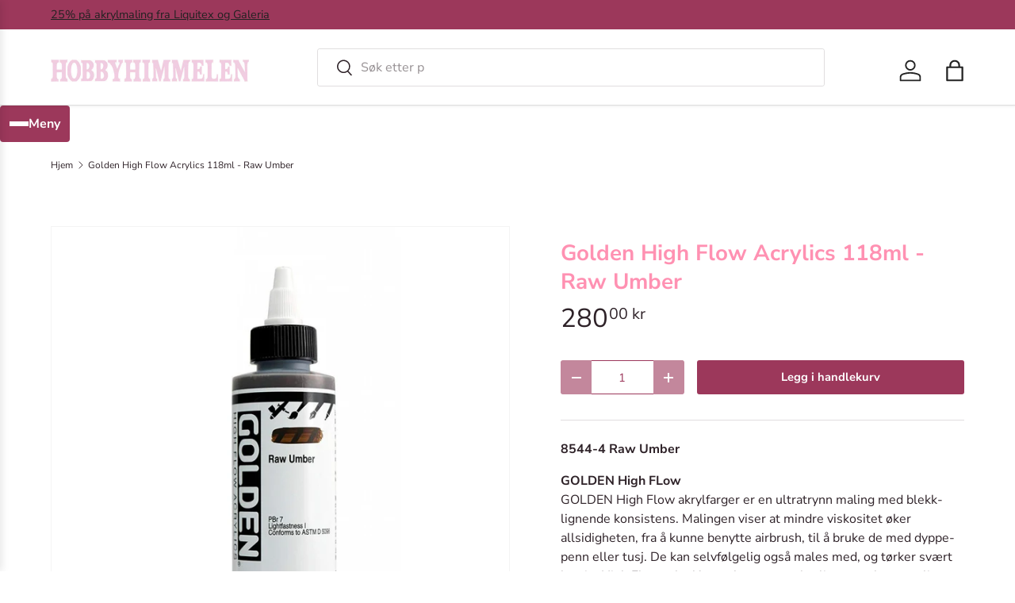

--- FILE ---
content_type: text/html; charset=utf-8
request_url: https://hobbyhimmelen.no/products/gol-high-flow-118ml-8544-4-raw-umber
body_size: 25042
content:
<!doctype html>
<html class="no-js" lang="nb" dir="ltr">
<head><meta charset="utf-8">
<meta name="viewport" content="width=device-width,initial-scale=1">
<title>Golden High Flow Acrylics 118ml - Raw Umber &ndash; HobbyHimmelen</title><link rel="canonical" href="https://hobbyhimmelen.no/products/gol-high-flow-118ml-8544-4-raw-umber"><link rel="icon" href="//hobbyhimmelen.no/cdn/shop/files/favicon-32x32.png?crop=center&height=48&v=1670363471&width=48" type="image/png">
  <link rel="apple-touch-icon" href="//hobbyhimmelen.no/cdn/shop/files/favicon-32x32.png?crop=center&height=180&v=1670363471&width=180"><meta name="description" content="8544-4 Raw Umber GOLDEN High FLow GOLDEN High Flow akrylfarger er en ultratrynn maling med blekk-lignende konsistens. Malingen viser at mindre viskositet øker allsidigheten, fra å kunne benytte airbrush, til å bruke de med dyppe-penn eller tusj. De kan selvfølgelig også males med, og tørker svært hurtig. High Flow- akr"><meta property="og:site_name" content="HobbyHimmelen">
<meta property="og:url" content="https://hobbyhimmelen.no/products/gol-high-flow-118ml-8544-4-raw-umber">
<meta property="og:title" content="Golden High Flow Acrylics 118ml - Raw Umber">
<meta property="og:type" content="product">
<meta property="og:description" content="8544-4 Raw Umber GOLDEN High FLow GOLDEN High Flow akrylfarger er en ultratrynn maling med blekk-lignende konsistens. Malingen viser at mindre viskositet øker allsidigheten, fra å kunne benytte airbrush, til å bruke de med dyppe-penn eller tusj. De kan selvfølgelig også males med, og tørker svært hurtig. High Flow- akr"><meta property="og:image" content="http://hobbyhimmelen.no/cdn/shop/products/f12b5e4b-cc49-4e24-befd-75557cd2ab37.jpg?crop=center&height=1200&v=1578399476&width=1200">
  <meta property="og:image:secure_url" content="https://hobbyhimmelen.no/cdn/shop/products/f12b5e4b-cc49-4e24-befd-75557cd2ab37.jpg?crop=center&height=1200&v=1578399476&width=1200">
  <meta property="og:image:width" content="1024">
  <meta property="og:image:height" content="1024"><meta property="og:price:amount" content="280,00">
  <meta property="og:price:currency" content="NOK"><meta name="twitter:card" content="summary_large_image">
<meta name="twitter:title" content="Golden High Flow Acrylics 118ml - Raw Umber">
<meta name="twitter:description" content="8544-4 Raw Umber GOLDEN High FLow GOLDEN High Flow akrylfarger er en ultratrynn maling med blekk-lignende konsistens. Malingen viser at mindre viskositet øker allsidigheten, fra å kunne benytte airbrush, til å bruke de med dyppe-penn eller tusj. De kan selvfølgelig også males med, og tørker svært hurtig. High Flow- akr">
<link rel="preload" href="//hobbyhimmelen.no/cdn/shop/t/41/assets/main.css?v=6124622802155735521765883659" as="style"><style data-shopify>
@font-face {
  font-family: "Nunito Sans";
  font-weight: 400;
  font-style: normal;
  font-display: swap;
  src: url("//hobbyhimmelen.no/cdn/fonts/nunito_sans/nunitosans_n4.0276fe080df0ca4e6a22d9cb55aed3ed5ba6b1da.woff2") format("woff2"),
       url("//hobbyhimmelen.no/cdn/fonts/nunito_sans/nunitosans_n4.b4964bee2f5e7fd9c3826447e73afe2baad607b7.woff") format("woff");
}
@font-face {
  font-family: "Nunito Sans";
  font-weight: 500;
  font-style: normal;
  font-display: swap;
  src: url("//hobbyhimmelen.no/cdn/fonts/nunito_sans/nunitosans_n5.6fc0ed1feb3fc393c40619f180fc49c4d0aae0db.woff2") format("woff2"),
       url("//hobbyhimmelen.no/cdn/fonts/nunito_sans/nunitosans_n5.2c84830b46099cbcc1095f30e0957b88b914e50a.woff") format("woff");
}
@font-face {
  font-family: "Nunito Sans";
  font-weight: 400;
  font-style: italic;
  font-display: swap;
  src: url("//hobbyhimmelen.no/cdn/fonts/nunito_sans/nunitosans_i4.6e408730afac1484cf297c30b0e67c86d17fc586.woff2") format("woff2"),
       url("//hobbyhimmelen.no/cdn/fonts/nunito_sans/nunitosans_i4.c9b6dcbfa43622b39a5990002775a8381942ae38.woff") format("woff");
}
@font-face {
  font-family: "Nunito Sans";
  font-weight: 500;
  font-style: italic;
  font-display: swap;
  src: url("//hobbyhimmelen.no/cdn/fonts/nunito_sans/nunitosans_i5.4aec82a63f514f7698d355e559a100d24fff7f85.woff2") format("woff2"),
       url("//hobbyhimmelen.no/cdn/fonts/nunito_sans/nunitosans_i5.cdc884b66aa1fc89a9fc4820a600e6cdd9d97845.woff") format("woff");
}
@font-face {
  font-family: "Nunito Sans";
  font-weight: 700;
  font-style: normal;
  font-display: swap;
  src: url("//hobbyhimmelen.no/cdn/fonts/nunito_sans/nunitosans_n7.25d963ed46da26098ebeab731e90d8802d989fa5.woff2") format("woff2"),
       url("//hobbyhimmelen.no/cdn/fonts/nunito_sans/nunitosans_n7.d32e3219b3d2ec82285d3027bd673efc61a996c8.woff") format("woff");
}
@font-face {
  font-family: "Nunito Sans";
  font-weight: 700;
  font-style: normal;
  font-display: swap;
  src: url("//hobbyhimmelen.no/cdn/fonts/nunito_sans/nunitosans_n7.25d963ed46da26098ebeab731e90d8802d989fa5.woff2") format("woff2"),
       url("//hobbyhimmelen.no/cdn/fonts/nunito_sans/nunitosans_n7.d32e3219b3d2ec82285d3027bd673efc61a996c8.woff") format("woff");
}
:root {
      --bg-color: 255 255 255 / 1.0;
      --bg-color-og: 255 255 255 / 1.0;
      --heading-color: 255 145 178;
      --text-color: 46 34 40;
      --text-color-og: 46 34 40;
      --scrollbar-color: 46 34 40;
      --link-color: 46 34 40;
      --link-color-og: 46 34 40;
      --star-color: 242 207 225;
      --sale-price-color: 243 137 49;--swatch-border-color-default: 213 211 212;
        --swatch-border-color-active: 151 145 148;
        --swatch-card-size: 24px;
        --swatch-variant-picker-size: 64px;--color-scheme-1-bg: 242 207 225 / 1.0;
      --color-scheme-1-grad: ;
      --color-scheme-1-heading: 51 51 51;
      --color-scheme-1-text: 51 51 51;
      --color-scheme-1-btn-bg: 250 17 134;
      --color-scheme-1-btn-text: 255 255 255;
      --color-scheme-1-btn-bg-hover: 251 68 160;--color-scheme-2-bg: 255 88 13 / 1.0;
      --color-scheme-2-grad: ;
      --color-scheme-2-heading: 255 255 255;
      --color-scheme-2-text: 255 255 255;
      --color-scheme-2-btn-bg: 242 207 225;
      --color-scheme-2-btn-text: 255 255 255;
      --color-scheme-2-btn-bg-hover: 247 226 237;--color-scheme-3-bg: 26 102 210 / 1.0;
      --color-scheme-3-grad: ;
      --color-scheme-3-heading: 255 255 255;
      --color-scheme-3-text: 255 255 255;
      --color-scheme-3-btn-bg: 242 207 225;
      --color-scheme-3-btn-text: 255 255 255;
      --color-scheme-3-btn-bg-hover: 247 226 237;

      --drawer-bg-color: 255 255 255 / 1.0;
      --drawer-text-color: 85 85 85;

      --panel-bg-color: 246 247 247 / 1.0;
      --panel-heading-color: 51 51 51;
      --panel-text-color: 85 85 85;

      --in-stock-text-color: 44 126 63;
      --low-stock-text-color: 210 134 26;
      --very-low-stock-text-color: 180 12 28;
      --no-stock-text-color: 119 119 119;
      --no-stock-backordered-text-color: 119 119 119;

      --error-bg-color: 252 237 238;
      --error-text-color: 180 12 28;
      --success-bg-color: 232 246 234;
      --success-text-color: 44 126 63;
      --info-bg-color: 228 237 250;
      --info-text-color: 26 102 210;

      --heading-font-family: "Nunito Sans", sans-serif;
      --heading-font-style: normal;
      --heading-font-weight: 700;
      --heading-scale-start: 4;
      --heading-letter-spacing: 0.0em;

      --navigation-font-family: "Nunito Sans", sans-serif;
      --navigation-font-style: normal;
      --navigation-font-weight: 700;
      --navigation-letter-spacing: 0.0em;--heading-text-transform: none;
--subheading-text-transform: none;
      --body-font-family: "Nunito Sans", sans-serif;
      --body-font-style: normal;
      --body-font-weight: 400;
      --body-font-size: 16;
      --body-font-size-px: 16px;
      --body-letter-spacing: 0.0em;

      --section-gap: 32;
      --heading-gap: calc(8 * var(--space-unit));--heading-gap: calc(6 * var(--space-unit));--grid-column-gap: 20px;
      --product-card-gap: 20px;--btn-bg-color: 156 56 91;
      --btn-bg-hover-color: 176 96 124;
      --btn-text-color: 255 255 255;
      --btn-bg-color-og: 156 56 91;
      --btn-text-color-og: 255 255 255;
      --btn-alt-bg-color: 255 255 255;
      --btn-alt-bg-alpha: 1.0;
      --btn-alt-text-color: 156 56 91;
      --btn-border-width: 1px;
      --btn-padding-y: 12px;
      --btn-text-size: 0.92em;

      
      --btn-border-radius: 3px;
      

      --btn-lg-border-radius: 50%;
      --btn-icon-border-radius: 50%;
      --input-with-btn-inner-radius: var(--btn-border-radius);

      --input-bg-color: 255 255 255 / 1.0;
      --input-text-color: 46 34 40;
      --input-border-width: 1px;
      --input-border-radius: 2px;
      --textarea-border-radius: 2px;
      --input-border-radius: 3px;
      --input-bg-color-diff-3: #f7f7f7;
      --input-bg-color-diff-6: #f0f0f0;

      --modal-border-radius: 0px;
      --modal-overlay-color: 0 0 0;
      --modal-overlay-opacity: 0.4;
      --drawer-border-radius: 0px;
      --overlay-border-radius: 4px;--custom-label-bg-color: 44 126 63;
      --custom-label-text-color: 255 255 255;--sale-label-bg-color: 213 47 90;
      --sale-label-text-color: 255 255 255;--sold-out-label-bg-color: 85 85 85;
      --sold-out-label-text-color: 255 255 255;--new-label-bg-color: 33 43 54;
      --new-label-text-color: 255 255 255;--preorder-label-bg-color: 0 126 18;
      --preorder-label-text-color: 255 255 255;

      --page-width: 1320px;
      --gutter-sm: 20px;
      --gutter-md: 48px;
      --gutter-lg: 64px;

      --payment-terms-bg-color: #ffffff;

      --coll-card-bg-color: #F9F9F9;
      --coll-card-border-color: #E1E1E1;

      --card-bg-color: 249 249 249;
      --card-text-color: 85 85 85;
      --card-border-color: #E1E1E1;

      --reading-width: 48em;
        --cart-savings-color: 255 0 0
      
    }@media (max-width: 769px) {
      :root {
        --reading-width: 36em;
      }
    }
  </style><link rel="stylesheet" href="//hobbyhimmelen.no/cdn/shop/t/41/assets/main.css?v=6124622802155735521765883659">
  <script src="//hobbyhimmelen.no/cdn/shop/t/41/assets/main.js?v=143274360285165072801765883659" defer="defer"></script><link rel="preload" href="//hobbyhimmelen.no/cdn/fonts/nunito_sans/nunitosans_n4.0276fe080df0ca4e6a22d9cb55aed3ed5ba6b1da.woff2" as="font" type="font/woff2" crossorigin fetchpriority="high"><link rel="preload" href="//hobbyhimmelen.no/cdn/fonts/nunito_sans/nunitosans_n7.25d963ed46da26098ebeab731e90d8802d989fa5.woff2" as="font" type="font/woff2" crossorigin fetchpriority="high"><script>window.performance && window.performance.mark && window.performance.mark('shopify.content_for_header.start');</script><meta name="google-site-verification" content="dEOm_cJDdb0_enINK_9XVbaR0N_lfJSrMVUVGuZFVrE">
<meta name="facebook-domain-verification" content="nwlb69vha02syin0mo30yeztk5z4gx">
<meta name="facebook-domain-verification" content="z3wb6u2f33ghtrx9b8obuq5rj645me">
<meta id="shopify-digital-wallet" name="shopify-digital-wallet" content="/22635831/digital_wallets/dialog">
<link rel="alternate" type="application/json+oembed" href="https://hobbyhimmelen.no/products/gol-high-flow-118ml-8544-4-raw-umber.oembed">
<script async="async" src="/checkouts/internal/preloads.js?locale=nb-NO"></script>
<script id="shopify-features" type="application/json">{"accessToken":"e3cf3a3b27d53043214fc825ac043506","betas":["rich-media-storefront-analytics"],"domain":"hobbyhimmelen.no","predictiveSearch":true,"shopId":22635831,"locale":"nb"}</script>
<script>var Shopify = Shopify || {};
Shopify.shop = "hobbyhimmelen.myshopify.com";
Shopify.locale = "nb";
Shopify.currency = {"active":"NOK","rate":"1.0"};
Shopify.country = "NO";
Shopify.theme = {"name":"Canopy 7.1.0 klargjøres 6.1.26","id":144021061685,"schema_name":"Canopy","schema_version":"7.1.0","theme_store_id":732,"role":"main"};
Shopify.theme.handle = "null";
Shopify.theme.style = {"id":null,"handle":null};
Shopify.cdnHost = "hobbyhimmelen.no/cdn";
Shopify.routes = Shopify.routes || {};
Shopify.routes.root = "/";</script>
<script type="module">!function(o){(o.Shopify=o.Shopify||{}).modules=!0}(window);</script>
<script>!function(o){function n(){var o=[];function n(){o.push(Array.prototype.slice.apply(arguments))}return n.q=o,n}var t=o.Shopify=o.Shopify||{};t.loadFeatures=n(),t.autoloadFeatures=n()}(window);</script>
<script id="shop-js-analytics" type="application/json">{"pageType":"product"}</script>
<script defer="defer" async type="module" src="//hobbyhimmelen.no/cdn/shopifycloud/shop-js/modules/v2/client.init-shop-cart-sync_Ck1zgi6O.nb.esm.js"></script>
<script defer="defer" async type="module" src="//hobbyhimmelen.no/cdn/shopifycloud/shop-js/modules/v2/chunk.common_rE7lmuZt.esm.js"></script>
<script type="module">
  await import("//hobbyhimmelen.no/cdn/shopifycloud/shop-js/modules/v2/client.init-shop-cart-sync_Ck1zgi6O.nb.esm.js");
await import("//hobbyhimmelen.no/cdn/shopifycloud/shop-js/modules/v2/chunk.common_rE7lmuZt.esm.js");

  window.Shopify.SignInWithShop?.initShopCartSync?.({"fedCMEnabled":true,"windoidEnabled":true});

</script>
<script>(function() {
  var isLoaded = false;
  function asyncLoad() {
    if (isLoaded) return;
    isLoaded = true;
    var urls = ["https:\/\/geo.cookie-script.com\/s\/b87d5a8e4c8f999431cd5e35eff2d94f.js?country=no\u0026shop=hobbyhimmelen.myshopify.com","\/\/backinstock.useamp.com\/widget\/38381_1767156443.js?category=bis\u0026v=6\u0026shop=hobbyhimmelen.myshopify.com"];
    for (var i = 0; i < urls.length; i++) {
      var s = document.createElement('script');
      s.type = 'text/javascript';
      s.async = true;
      s.src = urls[i];
      var x = document.getElementsByTagName('script')[0];
      x.parentNode.insertBefore(s, x);
    }
  };
  if(window.attachEvent) {
    window.attachEvent('onload', asyncLoad);
  } else {
    window.addEventListener('load', asyncLoad, false);
  }
})();</script>
<script id="__st">var __st={"a":22635831,"offset":3600,"reqid":"0e887c14-6c24-4c72-afac-cbb30ab521a3-1768855480","pageurl":"hobbyhimmelen.no\/products\/gol-high-flow-118ml-8544-4-raw-umber","u":"e89ad45d2fe2","p":"product","rtyp":"product","rid":4424856928309};</script>
<script>window.ShopifyPaypalV4VisibilityTracking = true;</script>
<script id="captcha-bootstrap">!function(){'use strict';const t='contact',e='account',n='new_comment',o=[[t,t],['blogs',n],['comments',n],[t,'customer']],c=[[e,'customer_login'],[e,'guest_login'],[e,'recover_customer_password'],[e,'create_customer']],r=t=>t.map((([t,e])=>`form[action*='/${t}']:not([data-nocaptcha='true']) input[name='form_type'][value='${e}']`)).join(','),a=t=>()=>t?[...document.querySelectorAll(t)].map((t=>t.form)):[];function s(){const t=[...o],e=r(t);return a(e)}const i='password',u='form_key',d=['recaptcha-v3-token','g-recaptcha-response','h-captcha-response',i],f=()=>{try{return window.sessionStorage}catch{return}},m='__shopify_v',_=t=>t.elements[u];function p(t,e,n=!1){try{const o=window.sessionStorage,c=JSON.parse(o.getItem(e)),{data:r}=function(t){const{data:e,action:n}=t;return t[m]||n?{data:e,action:n}:{data:t,action:n}}(c);for(const[e,n]of Object.entries(r))t.elements[e]&&(t.elements[e].value=n);n&&o.removeItem(e)}catch(o){console.error('form repopulation failed',{error:o})}}const l='form_type',E='cptcha';function T(t){t.dataset[E]=!0}const w=window,h=w.document,L='Shopify',v='ce_forms',y='captcha';let A=!1;((t,e)=>{const n=(g='f06e6c50-85a8-45c8-87d0-21a2b65856fe',I='https://cdn.shopify.com/shopifycloud/storefront-forms-hcaptcha/ce_storefront_forms_captcha_hcaptcha.v1.5.2.iife.js',D={infoText:'Beskyttet av hCaptcha',privacyText:'Personvern',termsText:'Vilkår'},(t,e,n)=>{const o=w[L][v],c=o.bindForm;if(c)return c(t,g,e,D).then(n);var r;o.q.push([[t,g,e,D],n]),r=I,A||(h.body.append(Object.assign(h.createElement('script'),{id:'captcha-provider',async:!0,src:r})),A=!0)});var g,I,D;w[L]=w[L]||{},w[L][v]=w[L][v]||{},w[L][v].q=[],w[L][y]=w[L][y]||{},w[L][y].protect=function(t,e){n(t,void 0,e),T(t)},Object.freeze(w[L][y]),function(t,e,n,w,h,L){const[v,y,A,g]=function(t,e,n){const i=e?o:[],u=t?c:[],d=[...i,...u],f=r(d),m=r(i),_=r(d.filter((([t,e])=>n.includes(e))));return[a(f),a(m),a(_),s()]}(w,h,L),I=t=>{const e=t.target;return e instanceof HTMLFormElement?e:e&&e.form},D=t=>v().includes(t);t.addEventListener('submit',(t=>{const e=I(t);if(!e)return;const n=D(e)&&!e.dataset.hcaptchaBound&&!e.dataset.recaptchaBound,o=_(e),c=g().includes(e)&&(!o||!o.value);(n||c)&&t.preventDefault(),c&&!n&&(function(t){try{if(!f())return;!function(t){const e=f();if(!e)return;const n=_(t);if(!n)return;const o=n.value;o&&e.removeItem(o)}(t);const e=Array.from(Array(32),(()=>Math.random().toString(36)[2])).join('');!function(t,e){_(t)||t.append(Object.assign(document.createElement('input'),{type:'hidden',name:u})),t.elements[u].value=e}(t,e),function(t,e){const n=f();if(!n)return;const o=[...t.querySelectorAll(`input[type='${i}']`)].map((({name:t})=>t)),c=[...d,...o],r={};for(const[a,s]of new FormData(t).entries())c.includes(a)||(r[a]=s);n.setItem(e,JSON.stringify({[m]:1,action:t.action,data:r}))}(t,e)}catch(e){console.error('failed to persist form',e)}}(e),e.submit())}));const S=(t,e)=>{t&&!t.dataset[E]&&(n(t,e.some((e=>e===t))),T(t))};for(const o of['focusin','change'])t.addEventListener(o,(t=>{const e=I(t);D(e)&&S(e,y())}));const B=e.get('form_key'),M=e.get(l),P=B&&M;t.addEventListener('DOMContentLoaded',(()=>{const t=y();if(P)for(const e of t)e.elements[l].value===M&&p(e,B);[...new Set([...A(),...v().filter((t=>'true'===t.dataset.shopifyCaptcha))])].forEach((e=>S(e,t)))}))}(h,new URLSearchParams(w.location.search),n,t,e,['guest_login'])})(!0,!0)}();</script>
<script integrity="sha256-4kQ18oKyAcykRKYeNunJcIwy7WH5gtpwJnB7kiuLZ1E=" data-source-attribution="shopify.loadfeatures" defer="defer" src="//hobbyhimmelen.no/cdn/shopifycloud/storefront/assets/storefront/load_feature-a0a9edcb.js" crossorigin="anonymous"></script>
<script data-source-attribution="shopify.dynamic_checkout.dynamic.init">var Shopify=Shopify||{};Shopify.PaymentButton=Shopify.PaymentButton||{isStorefrontPortableWallets:!0,init:function(){window.Shopify.PaymentButton.init=function(){};var t=document.createElement("script");t.src="https://hobbyhimmelen.no/cdn/shopifycloud/portable-wallets/latest/portable-wallets.nb.js",t.type="module",document.head.appendChild(t)}};
</script>
<script data-source-attribution="shopify.dynamic_checkout.buyer_consent">
  function portableWalletsHideBuyerConsent(e){var t=document.getElementById("shopify-buyer-consent"),n=document.getElementById("shopify-subscription-policy-button");t&&n&&(t.classList.add("hidden"),t.setAttribute("aria-hidden","true"),n.removeEventListener("click",e))}function portableWalletsShowBuyerConsent(e){var t=document.getElementById("shopify-buyer-consent"),n=document.getElementById("shopify-subscription-policy-button");t&&n&&(t.classList.remove("hidden"),t.removeAttribute("aria-hidden"),n.addEventListener("click",e))}window.Shopify?.PaymentButton&&(window.Shopify.PaymentButton.hideBuyerConsent=portableWalletsHideBuyerConsent,window.Shopify.PaymentButton.showBuyerConsent=portableWalletsShowBuyerConsent);
</script>
<script data-source-attribution="shopify.dynamic_checkout.cart.bootstrap">document.addEventListener("DOMContentLoaded",(function(){function t(){return document.querySelector("shopify-accelerated-checkout-cart, shopify-accelerated-checkout")}if(t())Shopify.PaymentButton.init();else{new MutationObserver((function(e,n){t()&&(Shopify.PaymentButton.init(),n.disconnect())})).observe(document.body,{childList:!0,subtree:!0})}}));
</script>
<script id="sections-script" data-sections="header,footer" defer="defer" src="//hobbyhimmelen.no/cdn/shop/t/41/compiled_assets/scripts.js?v=7035"></script>
<script>window.performance && window.performance.mark && window.performance.mark('shopify.content_for_header.end');</script>


  <script>document.documentElement.className = document.documentElement.className.replace('no-js', 'js');</script><!-- CC Custom Head Start --><!-- CC Custom Head End --><script src="https://cdn.shopify.com/extensions/19689677-6488-4a31-adf3-fcf4359c5fd9/forms-2295/assets/shopify-forms-loader.js" type="text/javascript" defer="defer"></script>
<link href="https://monorail-edge.shopifysvc.com" rel="dns-prefetch">
<script>(function(){if ("sendBeacon" in navigator && "performance" in window) {try {var session_token_from_headers = performance.getEntriesByType('navigation')[0].serverTiming.find(x => x.name == '_s').description;} catch {var session_token_from_headers = undefined;}var session_cookie_matches = document.cookie.match(/_shopify_s=([^;]*)/);var session_token_from_cookie = session_cookie_matches && session_cookie_matches.length === 2 ? session_cookie_matches[1] : "";var session_token = session_token_from_headers || session_token_from_cookie || "";function handle_abandonment_event(e) {var entries = performance.getEntries().filter(function(entry) {return /monorail-edge.shopifysvc.com/.test(entry.name);});if (!window.abandonment_tracked && entries.length === 0) {window.abandonment_tracked = true;var currentMs = Date.now();var navigation_start = performance.timing.navigationStart;var payload = {shop_id: 22635831,url: window.location.href,navigation_start,duration: currentMs - navigation_start,session_token,page_type: "product"};window.navigator.sendBeacon("https://monorail-edge.shopifysvc.com/v1/produce", JSON.stringify({schema_id: "online_store_buyer_site_abandonment/1.1",payload: payload,metadata: {event_created_at_ms: currentMs,event_sent_at_ms: currentMs}}));}}window.addEventListener('pagehide', handle_abandonment_event);}}());</script>
<script id="web-pixels-manager-setup">(function e(e,d,r,n,o){if(void 0===o&&(o={}),!Boolean(null===(a=null===(i=window.Shopify)||void 0===i?void 0:i.analytics)||void 0===a?void 0:a.replayQueue)){var i,a;window.Shopify=window.Shopify||{};var t=window.Shopify;t.analytics=t.analytics||{};var s=t.analytics;s.replayQueue=[],s.publish=function(e,d,r){return s.replayQueue.push([e,d,r]),!0};try{self.performance.mark("wpm:start")}catch(e){}var l=function(){var e={modern:/Edge?\/(1{2}[4-9]|1[2-9]\d|[2-9]\d{2}|\d{4,})\.\d+(\.\d+|)|Firefox\/(1{2}[4-9]|1[2-9]\d|[2-9]\d{2}|\d{4,})\.\d+(\.\d+|)|Chrom(ium|e)\/(9{2}|\d{3,})\.\d+(\.\d+|)|(Maci|X1{2}).+ Version\/(15\.\d+|(1[6-9]|[2-9]\d|\d{3,})\.\d+)([,.]\d+|)( \(\w+\)|)( Mobile\/\w+|) Safari\/|Chrome.+OPR\/(9{2}|\d{3,})\.\d+\.\d+|(CPU[ +]OS|iPhone[ +]OS|CPU[ +]iPhone|CPU IPhone OS|CPU iPad OS)[ +]+(15[._]\d+|(1[6-9]|[2-9]\d|\d{3,})[._]\d+)([._]\d+|)|Android:?[ /-](13[3-9]|1[4-9]\d|[2-9]\d{2}|\d{4,})(\.\d+|)(\.\d+|)|Android.+Firefox\/(13[5-9]|1[4-9]\d|[2-9]\d{2}|\d{4,})\.\d+(\.\d+|)|Android.+Chrom(ium|e)\/(13[3-9]|1[4-9]\d|[2-9]\d{2}|\d{4,})\.\d+(\.\d+|)|SamsungBrowser\/([2-9]\d|\d{3,})\.\d+/,legacy:/Edge?\/(1[6-9]|[2-9]\d|\d{3,})\.\d+(\.\d+|)|Firefox\/(5[4-9]|[6-9]\d|\d{3,})\.\d+(\.\d+|)|Chrom(ium|e)\/(5[1-9]|[6-9]\d|\d{3,})\.\d+(\.\d+|)([\d.]+$|.*Safari\/(?![\d.]+ Edge\/[\d.]+$))|(Maci|X1{2}).+ Version\/(10\.\d+|(1[1-9]|[2-9]\d|\d{3,})\.\d+)([,.]\d+|)( \(\w+\)|)( Mobile\/\w+|) Safari\/|Chrome.+OPR\/(3[89]|[4-9]\d|\d{3,})\.\d+\.\d+|(CPU[ +]OS|iPhone[ +]OS|CPU[ +]iPhone|CPU IPhone OS|CPU iPad OS)[ +]+(10[._]\d+|(1[1-9]|[2-9]\d|\d{3,})[._]\d+)([._]\d+|)|Android:?[ /-](13[3-9]|1[4-9]\d|[2-9]\d{2}|\d{4,})(\.\d+|)(\.\d+|)|Mobile Safari.+OPR\/([89]\d|\d{3,})\.\d+\.\d+|Android.+Firefox\/(13[5-9]|1[4-9]\d|[2-9]\d{2}|\d{4,})\.\d+(\.\d+|)|Android.+Chrom(ium|e)\/(13[3-9]|1[4-9]\d|[2-9]\d{2}|\d{4,})\.\d+(\.\d+|)|Android.+(UC? ?Browser|UCWEB|U3)[ /]?(15\.([5-9]|\d{2,})|(1[6-9]|[2-9]\d|\d{3,})\.\d+)\.\d+|SamsungBrowser\/(5\.\d+|([6-9]|\d{2,})\.\d+)|Android.+MQ{2}Browser\/(14(\.(9|\d{2,})|)|(1[5-9]|[2-9]\d|\d{3,})(\.\d+|))(\.\d+|)|K[Aa][Ii]OS\/(3\.\d+|([4-9]|\d{2,})\.\d+)(\.\d+|)/},d=e.modern,r=e.legacy,n=navigator.userAgent;return n.match(d)?"modern":n.match(r)?"legacy":"unknown"}(),u="modern"===l?"modern":"legacy",c=(null!=n?n:{modern:"",legacy:""})[u],f=function(e){return[e.baseUrl,"/wpm","/b",e.hashVersion,"modern"===e.buildTarget?"m":"l",".js"].join("")}({baseUrl:d,hashVersion:r,buildTarget:u}),m=function(e){var d=e.version,r=e.bundleTarget,n=e.surface,o=e.pageUrl,i=e.monorailEndpoint;return{emit:function(e){var a=e.status,t=e.errorMsg,s=(new Date).getTime(),l=JSON.stringify({metadata:{event_sent_at_ms:s},events:[{schema_id:"web_pixels_manager_load/3.1",payload:{version:d,bundle_target:r,page_url:o,status:a,surface:n,error_msg:t},metadata:{event_created_at_ms:s}}]});if(!i)return console&&console.warn&&console.warn("[Web Pixels Manager] No Monorail endpoint provided, skipping logging."),!1;try{return self.navigator.sendBeacon.bind(self.navigator)(i,l)}catch(e){}var u=new XMLHttpRequest;try{return u.open("POST",i,!0),u.setRequestHeader("Content-Type","text/plain"),u.send(l),!0}catch(e){return console&&console.warn&&console.warn("[Web Pixels Manager] Got an unhandled error while logging to Monorail."),!1}}}}({version:r,bundleTarget:l,surface:e.surface,pageUrl:self.location.href,monorailEndpoint:e.monorailEndpoint});try{o.browserTarget=l,function(e){var d=e.src,r=e.async,n=void 0===r||r,o=e.onload,i=e.onerror,a=e.sri,t=e.scriptDataAttributes,s=void 0===t?{}:t,l=document.createElement("script"),u=document.querySelector("head"),c=document.querySelector("body");if(l.async=n,l.src=d,a&&(l.integrity=a,l.crossOrigin="anonymous"),s)for(var f in s)if(Object.prototype.hasOwnProperty.call(s,f))try{l.dataset[f]=s[f]}catch(e){}if(o&&l.addEventListener("load",o),i&&l.addEventListener("error",i),u)u.appendChild(l);else{if(!c)throw new Error("Did not find a head or body element to append the script");c.appendChild(l)}}({src:f,async:!0,onload:function(){if(!function(){var e,d;return Boolean(null===(d=null===(e=window.Shopify)||void 0===e?void 0:e.analytics)||void 0===d?void 0:d.initialized)}()){var d=window.webPixelsManager.init(e)||void 0;if(d){var r=window.Shopify.analytics;r.replayQueue.forEach((function(e){var r=e[0],n=e[1],o=e[2];d.publishCustomEvent(r,n,o)})),r.replayQueue=[],r.publish=d.publishCustomEvent,r.visitor=d.visitor,r.initialized=!0}}},onerror:function(){return m.emit({status:"failed",errorMsg:"".concat(f," has failed to load")})},sri:function(e){var d=/^sha384-[A-Za-z0-9+/=]+$/;return"string"==typeof e&&d.test(e)}(c)?c:"",scriptDataAttributes:o}),m.emit({status:"loading"})}catch(e){m.emit({status:"failed",errorMsg:(null==e?void 0:e.message)||"Unknown error"})}}})({shopId: 22635831,storefrontBaseUrl: "https://hobbyhimmelen.no",extensionsBaseUrl: "https://extensions.shopifycdn.com/cdn/shopifycloud/web-pixels-manager",monorailEndpoint: "https://monorail-edge.shopifysvc.com/unstable/produce_batch",surface: "storefront-renderer",enabledBetaFlags: ["2dca8a86"],webPixelsConfigList: [{"id":"500432949","configuration":"{\"config\":\"{\\\"google_tag_ids\\\":[\\\"G-QRM8R1QJDL\\\",\\\"AW-693008789\\\",\\\"GT-PLVX3T6\\\"],\\\"target_country\\\":\\\"NO\\\",\\\"gtag_events\\\":[{\\\"type\\\":\\\"begin_checkout\\\",\\\"action_label\\\":[\\\"G-QRM8R1QJDL\\\",\\\"AW-693008789\\\/hlSQCKPpyLYBEJXzucoC\\\"]},{\\\"type\\\":\\\"search\\\",\\\"action_label\\\":[\\\"G-QRM8R1QJDL\\\",\\\"AW-693008789\\\/zNo1CKbpyLYBEJXzucoC\\\"]},{\\\"type\\\":\\\"view_item\\\",\\\"action_label\\\":[\\\"G-QRM8R1QJDL\\\",\\\"AW-693008789\\\/iI8RCMPlyLYBEJXzucoC\\\",\\\"MC-FS1NRM9K29\\\"]},{\\\"type\\\":\\\"purchase\\\",\\\"action_label\\\":[\\\"G-QRM8R1QJDL\\\",\\\"AW-693008789\\\/iY6wCMDlyLYBEJXzucoC\\\",\\\"MC-FS1NRM9K29\\\"]},{\\\"type\\\":\\\"page_view\\\",\\\"action_label\\\":[\\\"G-QRM8R1QJDL\\\",\\\"AW-693008789\\\/Zs1NCL3lyLYBEJXzucoC\\\",\\\"MC-FS1NRM9K29\\\"]},{\\\"type\\\":\\\"add_payment_info\\\",\\\"action_label\\\":[\\\"G-QRM8R1QJDL\\\",\\\"AW-693008789\\\/xOguCKnpyLYBEJXzucoC\\\"]},{\\\"type\\\":\\\"add_to_cart\\\",\\\"action_label\\\":[\\\"G-QRM8R1QJDL\\\",\\\"AW-693008789\\\/kiUsCKDpyLYBEJXzucoC\\\"]}],\\\"enable_monitoring_mode\\\":false}\"}","eventPayloadVersion":"v1","runtimeContext":"OPEN","scriptVersion":"b2a88bafab3e21179ed38636efcd8a93","type":"APP","apiClientId":1780363,"privacyPurposes":[],"dataSharingAdjustments":{"protectedCustomerApprovalScopes":["read_customer_address","read_customer_email","read_customer_name","read_customer_personal_data","read_customer_phone"]}},{"id":"218660917","configuration":"{\"pixel_id\":\"777124769436052\",\"pixel_type\":\"facebook_pixel\",\"metaapp_system_user_token\":\"-\"}","eventPayloadVersion":"v1","runtimeContext":"OPEN","scriptVersion":"ca16bc87fe92b6042fbaa3acc2fbdaa6","type":"APP","apiClientId":2329312,"privacyPurposes":["ANALYTICS","MARKETING","SALE_OF_DATA"],"dataSharingAdjustments":{"protectedCustomerApprovalScopes":["read_customer_address","read_customer_email","read_customer_name","read_customer_personal_data","read_customer_phone"]}},{"id":"95715381","configuration":"{\"tagID\":\"2613545013028\"}","eventPayloadVersion":"v1","runtimeContext":"STRICT","scriptVersion":"18031546ee651571ed29edbe71a3550b","type":"APP","apiClientId":3009811,"privacyPurposes":["ANALYTICS","MARKETING","SALE_OF_DATA"],"dataSharingAdjustments":{"protectedCustomerApprovalScopes":["read_customer_address","read_customer_email","read_customer_name","read_customer_personal_data","read_customer_phone"]}},{"id":"shopify-app-pixel","configuration":"{}","eventPayloadVersion":"v1","runtimeContext":"STRICT","scriptVersion":"0450","apiClientId":"shopify-pixel","type":"APP","privacyPurposes":["ANALYTICS","MARKETING"]},{"id":"shopify-custom-pixel","eventPayloadVersion":"v1","runtimeContext":"LAX","scriptVersion":"0450","apiClientId":"shopify-pixel","type":"CUSTOM","privacyPurposes":["ANALYTICS","MARKETING"]}],isMerchantRequest: false,initData: {"shop":{"name":"HobbyHimmelen","paymentSettings":{"currencyCode":"NOK"},"myshopifyDomain":"hobbyhimmelen.myshopify.com","countryCode":"NO","storefrontUrl":"https:\/\/hobbyhimmelen.no"},"customer":null,"cart":null,"checkout":null,"productVariants":[{"price":{"amount":280.0,"currencyCode":"NOK"},"product":{"title":"Golden High Flow Acrylics 118ml - Raw Umber","vendor":"Golden","id":"4424856928309","untranslatedTitle":"Golden High Flow Acrylics 118ml - Raw Umber","url":"\/products\/gol-high-flow-118ml-8544-4-raw-umber","type":"Materiell"},"id":"31555263004725","image":{"src":"\/\/hobbyhimmelen.no\/cdn\/shop\/products\/f12b5e4b-cc49-4e24-befd-75557cd2ab37.jpg?v=1578399476"},"sku":"436002","title":"Default Title","untranslatedTitle":"Default Title"}],"purchasingCompany":null},},"https://hobbyhimmelen.no/cdn","fcfee988w5aeb613cpc8e4bc33m6693e112",{"modern":"","legacy":""},{"shopId":"22635831","storefrontBaseUrl":"https:\/\/hobbyhimmelen.no","extensionBaseUrl":"https:\/\/extensions.shopifycdn.com\/cdn\/shopifycloud\/web-pixels-manager","surface":"storefront-renderer","enabledBetaFlags":"[\"2dca8a86\"]","isMerchantRequest":"false","hashVersion":"fcfee988w5aeb613cpc8e4bc33m6693e112","publish":"custom","events":"[[\"page_viewed\",{}],[\"product_viewed\",{\"productVariant\":{\"price\":{\"amount\":280.0,\"currencyCode\":\"NOK\"},\"product\":{\"title\":\"Golden High Flow Acrylics 118ml - Raw Umber\",\"vendor\":\"Golden\",\"id\":\"4424856928309\",\"untranslatedTitle\":\"Golden High Flow Acrylics 118ml - Raw Umber\",\"url\":\"\/products\/gol-high-flow-118ml-8544-4-raw-umber\",\"type\":\"Materiell\"},\"id\":\"31555263004725\",\"image\":{\"src\":\"\/\/hobbyhimmelen.no\/cdn\/shop\/products\/f12b5e4b-cc49-4e24-befd-75557cd2ab37.jpg?v=1578399476\"},\"sku\":\"436002\",\"title\":\"Default Title\",\"untranslatedTitle\":\"Default Title\"}}]]"});</script><script>
  window.ShopifyAnalytics = window.ShopifyAnalytics || {};
  window.ShopifyAnalytics.meta = window.ShopifyAnalytics.meta || {};
  window.ShopifyAnalytics.meta.currency = 'NOK';
  var meta = {"product":{"id":4424856928309,"gid":"gid:\/\/shopify\/Product\/4424856928309","vendor":"Golden","type":"Materiell","handle":"gol-high-flow-118ml-8544-4-raw-umber","variants":[{"id":31555263004725,"price":28000,"name":"Golden High Flow Acrylics 118ml - Raw Umber","public_title":null,"sku":"436002"}],"remote":false},"page":{"pageType":"product","resourceType":"product","resourceId":4424856928309,"requestId":"0e887c14-6c24-4c72-afac-cbb30ab521a3-1768855480"}};
  for (var attr in meta) {
    window.ShopifyAnalytics.meta[attr] = meta[attr];
  }
</script>
<script class="analytics">
  (function () {
    var customDocumentWrite = function(content) {
      var jquery = null;

      if (window.jQuery) {
        jquery = window.jQuery;
      } else if (window.Checkout && window.Checkout.$) {
        jquery = window.Checkout.$;
      }

      if (jquery) {
        jquery('body').append(content);
      }
    };

    var hasLoggedConversion = function(token) {
      if (token) {
        return document.cookie.indexOf('loggedConversion=' + token) !== -1;
      }
      return false;
    }

    var setCookieIfConversion = function(token) {
      if (token) {
        var twoMonthsFromNow = new Date(Date.now());
        twoMonthsFromNow.setMonth(twoMonthsFromNow.getMonth() + 2);

        document.cookie = 'loggedConversion=' + token + '; expires=' + twoMonthsFromNow;
      }
    }

    var trekkie = window.ShopifyAnalytics.lib = window.trekkie = window.trekkie || [];
    if (trekkie.integrations) {
      return;
    }
    trekkie.methods = [
      'identify',
      'page',
      'ready',
      'track',
      'trackForm',
      'trackLink'
    ];
    trekkie.factory = function(method) {
      return function() {
        var args = Array.prototype.slice.call(arguments);
        args.unshift(method);
        trekkie.push(args);
        return trekkie;
      };
    };
    for (var i = 0; i < trekkie.methods.length; i++) {
      var key = trekkie.methods[i];
      trekkie[key] = trekkie.factory(key);
    }
    trekkie.load = function(config) {
      trekkie.config = config || {};
      trekkie.config.initialDocumentCookie = document.cookie;
      var first = document.getElementsByTagName('script')[0];
      var script = document.createElement('script');
      script.type = 'text/javascript';
      script.onerror = function(e) {
        var scriptFallback = document.createElement('script');
        scriptFallback.type = 'text/javascript';
        scriptFallback.onerror = function(error) {
                var Monorail = {
      produce: function produce(monorailDomain, schemaId, payload) {
        var currentMs = new Date().getTime();
        var event = {
          schema_id: schemaId,
          payload: payload,
          metadata: {
            event_created_at_ms: currentMs,
            event_sent_at_ms: currentMs
          }
        };
        return Monorail.sendRequest("https://" + monorailDomain + "/v1/produce", JSON.stringify(event));
      },
      sendRequest: function sendRequest(endpointUrl, payload) {
        // Try the sendBeacon API
        if (window && window.navigator && typeof window.navigator.sendBeacon === 'function' && typeof window.Blob === 'function' && !Monorail.isIos12()) {
          var blobData = new window.Blob([payload], {
            type: 'text/plain'
          });

          if (window.navigator.sendBeacon(endpointUrl, blobData)) {
            return true;
          } // sendBeacon was not successful

        } // XHR beacon

        var xhr = new XMLHttpRequest();

        try {
          xhr.open('POST', endpointUrl);
          xhr.setRequestHeader('Content-Type', 'text/plain');
          xhr.send(payload);
        } catch (e) {
          console.log(e);
        }

        return false;
      },
      isIos12: function isIos12() {
        return window.navigator.userAgent.lastIndexOf('iPhone; CPU iPhone OS 12_') !== -1 || window.navigator.userAgent.lastIndexOf('iPad; CPU OS 12_') !== -1;
      }
    };
    Monorail.produce('monorail-edge.shopifysvc.com',
      'trekkie_storefront_load_errors/1.1',
      {shop_id: 22635831,
      theme_id: 144021061685,
      app_name: "storefront",
      context_url: window.location.href,
      source_url: "//hobbyhimmelen.no/cdn/s/trekkie.storefront.cd680fe47e6c39ca5d5df5f0a32d569bc48c0f27.min.js"});

        };
        scriptFallback.async = true;
        scriptFallback.src = '//hobbyhimmelen.no/cdn/s/trekkie.storefront.cd680fe47e6c39ca5d5df5f0a32d569bc48c0f27.min.js';
        first.parentNode.insertBefore(scriptFallback, first);
      };
      script.async = true;
      script.src = '//hobbyhimmelen.no/cdn/s/trekkie.storefront.cd680fe47e6c39ca5d5df5f0a32d569bc48c0f27.min.js';
      first.parentNode.insertBefore(script, first);
    };
    trekkie.load(
      {"Trekkie":{"appName":"storefront","development":false,"defaultAttributes":{"shopId":22635831,"isMerchantRequest":null,"themeId":144021061685,"themeCityHash":"17939668553631912724","contentLanguage":"nb","currency":"NOK","eventMetadataId":"c935ff2f-aefd-4b32-ac5f-18c6b772b0c9"},"isServerSideCookieWritingEnabled":true,"monorailRegion":"shop_domain","enabledBetaFlags":["65f19447"]},"Session Attribution":{},"S2S":{"facebookCapiEnabled":true,"source":"trekkie-storefront-renderer","apiClientId":580111}}
    );

    var loaded = false;
    trekkie.ready(function() {
      if (loaded) return;
      loaded = true;

      window.ShopifyAnalytics.lib = window.trekkie;

      var originalDocumentWrite = document.write;
      document.write = customDocumentWrite;
      try { window.ShopifyAnalytics.merchantGoogleAnalytics.call(this); } catch(error) {};
      document.write = originalDocumentWrite;

      window.ShopifyAnalytics.lib.page(null,{"pageType":"product","resourceType":"product","resourceId":4424856928309,"requestId":"0e887c14-6c24-4c72-afac-cbb30ab521a3-1768855480","shopifyEmitted":true});

      var match = window.location.pathname.match(/checkouts\/(.+)\/(thank_you|post_purchase)/)
      var token = match? match[1]: undefined;
      if (!hasLoggedConversion(token)) {
        setCookieIfConversion(token);
        window.ShopifyAnalytics.lib.track("Viewed Product",{"currency":"NOK","variantId":31555263004725,"productId":4424856928309,"productGid":"gid:\/\/shopify\/Product\/4424856928309","name":"Golden High Flow Acrylics 118ml - Raw Umber","price":"280.00","sku":"436002","brand":"Golden","variant":null,"category":"Materiell","nonInteraction":true,"remote":false},undefined,undefined,{"shopifyEmitted":true});
      window.ShopifyAnalytics.lib.track("monorail:\/\/trekkie_storefront_viewed_product\/1.1",{"currency":"NOK","variantId":31555263004725,"productId":4424856928309,"productGid":"gid:\/\/shopify\/Product\/4424856928309","name":"Golden High Flow Acrylics 118ml - Raw Umber","price":"280.00","sku":"436002","brand":"Golden","variant":null,"category":"Materiell","nonInteraction":true,"remote":false,"referer":"https:\/\/hobbyhimmelen.no\/products\/gol-high-flow-118ml-8544-4-raw-umber"});
      }
    });


        var eventsListenerScript = document.createElement('script');
        eventsListenerScript.async = true;
        eventsListenerScript.src = "//hobbyhimmelen.no/cdn/shopifycloud/storefront/assets/shop_events_listener-3da45d37.js";
        document.getElementsByTagName('head')[0].appendChild(eventsListenerScript);

})();</script>
  <script>
  if (!window.ga || (window.ga && typeof window.ga !== 'function')) {
    window.ga = function ga() {
      (window.ga.q = window.ga.q || []).push(arguments);
      if (window.Shopify && window.Shopify.analytics && typeof window.Shopify.analytics.publish === 'function') {
        window.Shopify.analytics.publish("ga_stub_called", {}, {sendTo: "google_osp_migration"});
      }
      console.error("Shopify's Google Analytics stub called with:", Array.from(arguments), "\nSee https://help.shopify.com/manual/promoting-marketing/pixels/pixel-migration#google for more information.");
    };
    if (window.Shopify && window.Shopify.analytics && typeof window.Shopify.analytics.publish === 'function') {
      window.Shopify.analytics.publish("ga_stub_initialized", {}, {sendTo: "google_osp_migration"});
    }
  }
</script>
<script
  defer
  src="https://hobbyhimmelen.no/cdn/shopifycloud/perf-kit/shopify-perf-kit-3.0.4.min.js"
  data-application="storefront-renderer"
  data-shop-id="22635831"
  data-render-region="gcp-us-central1"
  data-page-type="product"
  data-theme-instance-id="144021061685"
  data-theme-name="Canopy"
  data-theme-version="7.1.0"
  data-monorail-region="shop_domain"
  data-resource-timing-sampling-rate="10"
  data-shs="true"
  data-shs-beacon="true"
  data-shs-export-with-fetch="true"
  data-shs-logs-sample-rate="1"
  data-shs-beacon-endpoint="https://hobbyhimmelen.no/api/collect"
></script>
</head>

<body>
  <a class="skip-link btn btn--primary visually-hidden" href="#main-content" data-cc-role="skip">Hopp til innhold</a><!-- BEGIN sections: header-group -->
<div id="shopify-section-sections--18836282081333__announcement" class="shopify-section shopify-section-group-header-group cc-announcement">
<link href="//hobbyhimmelen.no/cdn/shop/t/41/assets/announcement.css?v=136620428896663381241765883645" rel="stylesheet" type="text/css" media="all" />
    <script src="//hobbyhimmelen.no/cdn/shop/t/41/assets/announcement.js?v=123267429028003703111765883645" defer="defer"></script><style data-shopify>.announcement {
        --announcement-text-color: 34 34 34;
        background-color: #9c385b;
      }</style><script src="//hobbyhimmelen.no/cdn/shop/t/41/assets/custom-select.js?v=87551504631488143301765883652" defer="defer"></script><announcement-bar class="announcement block text-body-small" data-slide-delay="7000">
      <div class="container">
        <div class="flex">
          <div class="announcement__col--left announcement__col--align-left announcement__slider" aria-roledescription="carousel" aria-live="off"><div class="announcement__text flex items-center m-0"  aria-roledescription="slide">
                <div class="rte"><p><a href="/collections/25-pa-akrylmaling-fra-liquitex-og-galeria" title="25% på akrylmaling fra Liquitex og Galeria">25% på akrylmaling fra Liquitex og Galeria</a></p></div>
              </div><div class="announcement__text flex items-center m-0"  aria-roledescription="slide">
                <div class="rte"><p><strong>Velkommen til Hobbyhimmelen, Sørlandets største Kunst og Hobbybutikk.</strong></p></div>
              </div></div>

          
            <div class="announcement__col--right hidden md:flex md:items-center"><div class="announcement__localization">
                  <form method="post" action="/localization" id="nav-localization" accept-charset="UTF-8" class="form localization no-js-hidden" enctype="multipart/form-data"><input type="hidden" name="form_type" value="localization" /><input type="hidden" name="utf8" value="✓" /><input type="hidden" name="_method" value="put" /><input type="hidden" name="return_to" value="/products/gol-high-flow-118ml-8544-4-raw-umber" /><div class="localization__grid"></div><script>
      customElements.whenDefined('custom-select').then(() => {
        if (!customElements.get('country-selector')) {
          class CountrySelector extends customElements.get('custom-select') {
            constructor() {
              super();
              this.loaded = false;
            }

            async showListbox() {
              if (this.loaded) {
                super.showListbox();
                return;
              }

              this.button.classList.add('is-loading');
              this.button.setAttribute('aria-disabled', 'true');

              try {
                const response = await fetch('?section_id=country-selector');
                if (!response.ok) throw new Error(response.status);

                const tmpl = document.createElement('template');
                tmpl.innerHTML = await response.text();

                const el = tmpl.content.querySelector('.custom-select__listbox');
                this.listbox.innerHTML = el.innerHTML;

                this.options = this.querySelectorAll('.custom-select__option');

                this.popular = this.querySelectorAll('[data-popular]');
                if (this.popular.length) {
                  this.popular[this.popular.length - 1].closest('.custom-select__option')
                    .classList.add('custom-select__option--visual-group-end');
                }

                this.selectedOption = this.querySelector('[aria-selected="true"]');
                if (!this.selectedOption) {
                  this.selectedOption = this.listbox.firstElementChild;
                }

                this.loaded = true;
              } catch {
                this.listbox.innerHTML = '<li>Feil ved henting av Land</li>';
              } finally {
                super.showListbox();
                this.button.classList.remove('is-loading');
                this.button.setAttribute('aria-disabled', 'false');
              }
            }

            setButtonWidth() {
              return;
            }
          }

          customElements.define('country-selector', CountrySelector);
        }
      });
    </script><script>
    document.getElementById('nav-localization').addEventListener('change', (evt) => {
      const input = evt.target.previousElementSibling;
      if (input && input.tagName === 'INPUT') {
        input.value = evt.detail.selectedValue;
        evt.currentTarget.submit();
      }
    });
  </script></form>
                </div></div></div>
      </div>
    </announcement-bar>
</div><div id="shopify-section-sections--18836282081333__header" class="shopify-section shopify-section-group-header-group cc-header">
<style data-shopify>.header {
  --bg-color: 255 255 255 / 1.0;
  --text-color: 34 34 34;
  --mobile-menu-bg-color: 255 255 255 / 1.0;
  --mobile-menu-text-color: 34 34 34;
  --desktop-menu-bg-color: 255 255 255 / 1.0;
  --desktop-menu-text-color: 34 34 34;
  --nav-bg-color: 255 255 255;
  --nav-text-color: 34 34 34;
  --nav-child-bg-color:  255 255 255;
  --nav-child-text-color: 34 34 34;
  --header-accent-color: 175 175 175;
  --search-bg-color: 255 255 255;
  --search-text-color: 46 34 40;
  
  
  }</style><store-header class="header bg-theme-bg text-theme-text has-motion"data-is-sticky="true" data-hide-menu="false"style="--header-transition-speed: 300ms"><header class="header__grid header__grid--left-logo container flex flex-wrap items-center">
    <div class="header__logo header__logo--top-left logo flex js-closes-menu"><a class="logo__link inline-block" href="/"><span class="flex" style="max-width: 250px;">
              <picture><img src="//hobbyhimmelen.no/cdn/shop/files/logo_kun_tekst_banner.jpg?v=1614728377&amp;width=500" alt="HobbyHimmelen" srcset="//hobbyhimmelen.no/cdn/shop/files/logo_kun_tekst_banner.jpg?v=1614728377&amp;width=352 352w, //hobbyhimmelen.no/cdn/shop/files/logo_kun_tekst_banner.jpg?v=1614728377&amp;width=500 500w" width="500" height="56" loading="eager">
              </picture>
            </span></a></div>
<link rel="stylesheet" href="//hobbyhimmelen.no/cdn/shop/t/41/assets/predictive-search.css?v=6717090467776348371765883663" media="print" onload="this.media='all'">
        <script src="//hobbyhimmelen.no/cdn/shop/t/41/assets/predictive-search.js?v=158424367886238494141765883663" defer="defer"></script>
        <script src="//hobbyhimmelen.no/cdn/shop/t/41/assets/tabs.js?v=79975170418644626761765883676" defer="defer"></script><div class="header__search relative js-closes-menu"><link rel="stylesheet" href="//hobbyhimmelen.no/cdn/shop/t/41/assets/search-suggestions.css?v=182650406560369176971765883672" media="print" onload="this.media='all'"><predictive-search class="block" data-loading-text="Laster..."><form class="search relative search--speech" role="search" action="/search" method="get">
    <label class="label visually-hidden" for="header-search">Søk</label>
    <script src="//hobbyhimmelen.no/cdn/shop/t/41/assets/search-form.js?v=43677551656194261111765883671" defer="defer"></script>
    <search-form class="search__form block">
      <input type="hidden" name="options[prefix]" value="last">
      <input type="search"
             class="search__input w-full input js-search-input"
             id="header-search"
             name="q"
             placeholder="Søk etter produkter"
             
               data-placeholder-one="Søk etter produkter"
             
             
               data-placeholder-two="Søk etter samlinger"
             
             
               data-placeholder-three="Søk etter merke"
             
             data-placeholder-prompts-mob="false"
             
               data-typing-speed="100"
               data-deleting-speed="60"
               data-delay-after-deleting="500"
               data-delay-before-first-delete="2000"
               data-delay-after-word-typed="2400"
             
             role="combobox"
               autocomplete="off"
               aria-autocomplete="list"
               aria-controls="predictive-search-results"
               aria-owns="predictive-search-results"
               aria-haspopup="listbox"
               aria-expanded="false"
               spellcheck="false"><button class="search__submit text-current absolute focus-inset start"><span class="visually-hidden">Velg</span><svg width="21" height="23" viewBox="0 0 21 23" fill="currentColor" aria-hidden="true" focusable="false" role="presentation" class="icon"><path d="M14.398 14.483 19 19.514l-1.186 1.014-4.59-5.017a8.317 8.317 0 0 1-4.888 1.578C3.732 17.089 0 13.369 0 8.779S3.732.472 8.336.472c4.603 0 8.335 3.72 8.335 8.307a8.265 8.265 0 0 1-2.273 5.704ZM8.336 15.53c3.74 0 6.772-3.022 6.772-6.75 0-3.729-3.031-6.75-6.772-6.75S1.563 5.051 1.563 8.78c0 3.728 3.032 6.75 6.773 6.75Z"/></svg>
</button>
<button type="button" class="search__reset text-current vertical-center absolute focus-inset js-search-reset" hidden>
        <span class="visually-hidden">Tilbakestill</span>
        <svg width="24" height="24" viewBox="0 0 24 24" stroke="currentColor" stroke-width="1.5" fill="none" fill-rule="evenodd" stroke-linejoin="round" aria-hidden="true" focusable="false" role="presentation" class="icon"><path d="M5 19 19 5M5 5l14 14"/></svg>
      </button><speech-search-button class="search__speech focus-inset end hidden" tabindex="0" title="Stemmesøk"
          style="--speech-icon-color: #ff0000">
          <svg width="24" height="24" viewBox="0 0 24 24" aria-hidden="true" focusable="false" role="presentation" class="icon"><path fill="currentColor" d="M17.3 11c0 3-2.54 5.1-5.3 5.1S6.7 14 6.7 11H5c0 3.41 2.72 6.23 6 6.72V21h2v-3.28c3.28-.49 6-3.31 6-6.72m-8.2-6.1c0-.66.54-1.2 1.2-1.2.66 0 1.2.54 1.2 1.2l-.01 6.2c0 .66-.53 1.2-1.19 1.2-.66 0-1.2-.54-1.2-1.2M12 14a3 3 0 0 0 3-3V5a3 3 0 0 0-3-3 3 3 0 0 0-3 3v6a3 3 0 0 0 3 3Z"/></svg>
        </speech-search-button>

        <link href="//hobbyhimmelen.no/cdn/shop/t/41/assets/speech-search.css?v=47207760375520952331765883674" rel="stylesheet" type="text/css" media="all" />
        <script src="//hobbyhimmelen.no/cdn/shop/t/41/assets/speech-search.js?v=106462966657620737681765883674" defer="defer"></script></search-form><div class="js-search-results" tabindex="-1" data-predictive-search></div>
      <span class="js-search-status visually-hidden" role="status" aria-hidden="true"></span></form>
  <div class="overlay fixed top-0 right-0 bottom-0 left-0 js-search-overlay"></div></predictive-search>
      </div><div class="header__icons flex justify-end mis-auto js-closes-menu"><a class="header__icon text-current" href="https://shopify.com/22635831/account?locale=nb&region_country=NO">
            <svg width="24" height="24" viewBox="0 0 24 24" fill="currentColor" aria-hidden="true" focusable="false" role="presentation" class="icon"><path d="M12 2a5 5 0 1 1 0 10 5 5 0 0 1 0-10zm0 1.429a3.571 3.571 0 1 0 0 7.142 3.571 3.571 0 0 0 0-7.142zm0 10c2.558 0 5.114.471 7.664 1.411A3.571 3.571 0 0 1 22 18.19v3.096c0 .394-.32.714-.714.714H2.714A.714.714 0 0 1 2 21.286V18.19c0-1.495.933-2.833 2.336-3.35 2.55-.94 5.106-1.411 7.664-1.411zm0 1.428c-2.387 0-4.775.44-7.17 1.324a2.143 2.143 0 0 0-1.401 2.01v2.38H20.57v-2.38c0-.898-.56-1.7-1.401-2.01-2.395-.885-4.783-1.324-7.17-1.324z"/></svg>
            <span class="visually-hidden">Logg inn</span>
          </a><a class="header__icon relative text-current" id="cart-icon" href="/cart" data-no-instant><svg width="24" height="24" viewBox="0 0 24 24" fill="currentColor" aria-hidden="true" focusable="false" role="presentation" class="icon"><path d="M12 2c2.761 0 5 2.089 5 4.667V8h2.2a.79.79 0 0 1 .8.778v12.444a.79.79 0 0 1-.8.778H4.8a.789.789 0 0 1-.8-.778V8.778A.79.79 0 0 1 4.8 8H7V6.667C7 4.09 9.239 2 12 2zm6.4 7.556H5.6v10.888h12.8V9.556zm-6.4-6c-1.84 0-3.333 1.392-3.333 3.11V8h6.666V6.667c0-1.719-1.492-3.111-3.333-3.111z"/></svg><span class="visually-hidden">Handlekurv</span><div id="cart-icon-bubble"></div>
      </a>
    </div></header>
</store-header>

<script type="application/ld+json">
  {
    "@context": "http://schema.org",
    "@type": "Organization",
    "name": "HobbyHimmelen",
      "logo": "https:\/\/hobbyhimmelen.no\/cdn\/shop\/files\/logo_kun_tekst_banner.jpg?v=1614728377\u0026width=700",
    
    "sameAs": [
      
"https:\/\/www.facebook.com\/HobbyHimmelen\/","https:\/\/www.instagram.com\/hobbyhimmelen\/","https:\/\/no.pinterest.com\/Hobbyhimmelen\/"
    ],
    "url": "https:\/\/hobbyhimmelen.no"
  }
</script>


</div><div id="shopify-section-sections--18836282081333__1767707507037f46d4" class="shopify-section shopify-section-group-header-group"><div id="shopify-block-AdFR0K0k0Z0d3aVlxe__ai_gen_block_7728c7d_R8qyxP" class="shopify-block">


<style data-shopify>
  .ai-hamburger-menu-adfr0k0k0z0d3avlxeaigenblock7728c7dr8qyxp {
    display: block;
    position: relative;
    width: 100%;
  }

  .ai-hamburger-button-adfr0k0k0z0d3avlxeaigenblock7728c7dr8qyxp {
    display: flex;
    align-items: center;
    gap: 8px;
    padding: 12px;
    background-color: #9c385b;
    color: #ffffff;
    border: none;
    border-radius: 4px;
    cursor: pointer;
    font-size: 16px;
    font-weight: 600;
    transition: background-color 0.3s ease;
  }

  .ai-hamburger-button-adfr0k0k0z0d3avlxeaigenblock7728c7dr8qyxp:hover {
    background-color: #7d2d49;
  }

  .ai-hamburger-icon-adfr0k0k0z0d3avlxeaigenblock7728c7dr8qyxp {
    display: flex;
    flex-direction: column;
    gap: 4px;
    width: 24px;
  }

  .ai-hamburger-icon-adfr0k0k0z0d3avlxeaigenblock7728c7dr8qyxp span {
    display: block;
    width: 100%;
    height: 2px;
    background-color: #ffffff;
    transition: all 0.3s ease;
  }

  .ai-hamburger-menu-adfr0k0k0z0d3avlxeaigenblock7728c7dr8qyxp.active .ai-hamburger-icon-adfr0k0k0z0d3avlxeaigenblock7728c7dr8qyxp span:nth-child(1) {
    transform: rotate(45deg) translate(6px, 6px);
  }

  .ai-hamburger-menu-adfr0k0k0z0d3avlxeaigenblock7728c7dr8qyxp.active .ai-hamburger-icon-adfr0k0k0z0d3avlxeaigenblock7728c7dr8qyxp span:nth-child(2) {
    opacity: 0;
  }

  .ai-hamburger-menu-adfr0k0k0z0d3avlxeaigenblock7728c7dr8qyxp.active .ai-hamburger-icon-adfr0k0k0z0d3avlxeaigenblock7728c7dr8qyxp span:nth-child(3) {
    transform: rotate(-45deg) translate(6px, -6px);
  }

  .ai-hamburger-overlay-adfr0k0k0z0d3avlxeaigenblock7728c7dr8qyxp {
    position: fixed;
    top: 0;
    left: 0;
    width: 100%;
    height: 100%;
    background-color: rgba(0, 0, 0, 0.5);
    opacity: 0;
    visibility: hidden;
    transition: opacity 0.3s ease, visibility 0.3s ease;
    z-index: 999;
  }

  .ai-hamburger-overlay-adfr0k0k0z0d3avlxeaigenblock7728c7dr8qyxp.active {
    opacity: 1;
    visibility: visible;
  }

  .ai-hamburger-drawer-adfr0k0k0z0d3avlxeaigenblock7728c7dr8qyxp {
    position: fixed;
    top: 0;
    left: 0;
    width: 350px;
    max-width: 90vw;
    height: 100%;
    background-color: #ffffff;
    transform: translateX(-100%);
    transition: transform 0.3s ease;
    z-index: 1000;
    overflow-y: auto;
    box-shadow: 2px 0 10px rgba(0, 0, 0, 0.1);
  }

  .ai-hamburger-drawer-adfr0k0k0z0d3avlxeaigenblock7728c7dr8qyxp.active {
    transform: translateX(0);
  }

  .ai-hamburger-drawer-header-adfr0k0k0z0d3avlxeaigenblock7728c7dr8qyxp {
    display: flex;
    justify-content: space-between;
    align-items: center;
    padding: 20px;
    border-bottom: 1px solid #e5e5e5;
  }

  .ai-hamburger-drawer-title-adfr0k0k0z0d3avlxeaigenblock7728c7dr8qyxp {
    font-size: 24px;
    font-weight: 700;
    color: #2e2228;
    margin: 0;
  }

  .ai-hamburger-close-button-adfr0k0k0z0d3avlxeaigenblock7728c7dr8qyxp {
    background: none;
    border: none;
    cursor: pointer;
    padding: 8px;
    color: #2e2228;
    display: flex;
    align-items: center;
    justify-content: center;
  }

  .ai-hamburger-close-button-adfr0k0k0z0d3avlxeaigenblock7728c7dr8qyxp:hover {
    opacity: 0.7;
  }

  .ai-hamburger-nav-adfr0k0k0z0d3avlxeaigenblock7728c7dr8qyxp {
    padding: 20px;
  }

  .ai-hamburger-nav-adfr0k0k0z0d3avlxeaigenblock7728c7dr8qyxp ul {
    list-style: none;
    margin: 0;
    padding: 0;
  }

  .ai-hamburger-nav-adfr0k0k0z0d3avlxeaigenblock7728c7dr8qyxp > ul > li {
    border-bottom: 1px solid #e5e5e5;
  }

  .ai-hamburger-nav-adfr0k0k0z0d3avlxeaigenblock7728c7dr8qyxp > ul > li:last-child {
    border-bottom: none;
  }

  .ai-hamburger-nav-adfr0k0k0z0d3avlxeaigenblock7728c7dr8qyxp a {
    display: block;
    padding: 16px 0;
    color: #2e2228;
    text-decoration: none;
    font-size: 16px;
    transition: color 0.3s ease;
  }

  .ai-hamburger-nav-adfr0k0k0z0d3avlxeaigenblock7728c7dr8qyxp a:hover {
    color: #9c385b;
  }

  .ai-hamburger-submenu-adfr0k0k0z0d3avlxeaigenblock7728c7dr8qyxp {
    padding-left: 20px;
  }

  .ai-hamburger-submenu-adfr0k0k0z0d3avlxeaigenblock7728c7dr8qyxp li {
    border-bottom: none;
  }

  .ai-hamburger-submenu-adfr0k0k0z0d3avlxeaigenblock7728c7dr8qyxp a {
    padding: 12px 0;
    font-size: 14px;
    opacity: 0.8;
  }

  .ai-hamburger-parent-link-adfr0k0k0z0d3avlxeaigenblock7728c7dr8qyxp {
    display: flex;
    justify-content: space-between;
    align-items: center;
  }

  .ai-hamburger-toggle-adfr0k0k0z0d3avlxeaigenblock7728c7dr8qyxp {
    background: none;
    border: none;
    cursor: pointer;
    padding: 16px 0 16px 16px;
    color: #2e2228;
    display: flex;
    align-items: center;
    justify-content: center;
  }

  .ai-hamburger-toggle-adfr0k0k0z0d3avlxeaigenblock7728c7dr8qyxp svg {
    width: 16px;
    height: 16px;
    transition: transform 0.3s ease;
  }

  .ai-hamburger-toggle-adfr0k0k0z0d3avlxeaigenblock7728c7dr8qyxp.active svg {
    transform: rotate(180deg);
  }

  .ai-hamburger-submenu-adfr0k0k0z0d3avlxeaigenblock7728c7dr8qyxp {
    max-height: 0;
    overflow: hidden;
    transition: max-height 0.3s ease;
  }

  .ai-hamburger-submenu-adfr0k0k0z0d3avlxeaigenblock7728c7dr8qyxp.active {
    max-height: 1000px;
  }

  @media screen and (max-width: 749px) {
    .ai-hamburger-drawer-adfr0k0k0z0d3avlxeaigenblock7728c7dr8qyxp {
      width: 100%;
      max-width: 100vw;
    }
  }
</style>

<hamburger-menu-adfr0k0k0z0d3avlxeaigenblock7728c7dr8qyxp
  class="ai-hamburger-menu-adfr0k0k0z0d3avlxeaigenblock7728c7dr8qyxp"
  
>
  <button
    class="ai-hamburger-button-adfr0k0k0z0d3avlxeaigenblock7728c7dr8qyxp"
    aria-label="Open menu"
    aria-expanded="false"
  >
    <div class="ai-hamburger-icon-adfr0k0k0z0d3avlxeaigenblock7728c7dr8qyxp">
      <span></span>
      <span></span>
      <span></span>
    </div>
    
      <span>Meny</span>
    
  </button>

  <div class="ai-hamburger-overlay-adfr0k0k0z0d3avlxeaigenblock7728c7dr8qyxp"></div>

  <div class="ai-hamburger-drawer-adfr0k0k0z0d3avlxeaigenblock7728c7dr8qyxp">
    <div class="ai-hamburger-drawer-header-adfr0k0k0z0d3avlxeaigenblock7728c7dr8qyxp">
      <h2 class="ai-hamburger-drawer-title-adfr0k0k0z0d3avlxeaigenblock7728c7dr8qyxp">Meny</h2>
      <button
        class="ai-hamburger-close-button-adfr0k0k0z0d3avlxeaigenblock7728c7dr8qyxp"
        aria-label="Close menu"
      >
        <svg
          xmlns="http://www.w3.org/2000/svg"
          width="24"
          height="24"
          viewBox="0 0 24 24"
          fill="none"
          stroke="currentColor"
          stroke-width="2"
          stroke-linecap="round"
          stroke-linejoin="round"
        >
          <line x1="18" y1="6" x2="6" y2="18"></line>
          <line x1="6" y1="6" x2="18" y2="18"></line>
        </svg>
      </button>
    </div>

    <nav class="ai-hamburger-nav-adfr0k0k0z0d3avlxeaigenblock7728c7dr8qyxp">
      
        <ul>
          
            <li>
              
                <div class="ai-hamburger-parent-link-adfr0k0k0z0d3avlxeaigenblock7728c7dr8qyxp">
                  <a href="/collections/kunstnermateriell">KUNSTNERMATERIELL</a>
                  <button
                    class="ai-hamburger-toggle-adfr0k0k0z0d3avlxeaigenblock7728c7dr8qyxp"
                    aria-label="Toggle KUNSTNERMATERIELL submenu"
                    aria-expanded="false"
                  >
                    <svg
                      xmlns="http://www.w3.org/2000/svg"
                      width="16"
                      height="16"
                      viewBox="0 0 24 24"
                      fill="none"
                      stroke="currentColor"
                      stroke-width="2"
                      stroke-linecap="round"
                      stroke-linejoin="round"
                    >
                      <polyline points="6 9 12 15 18 9"></polyline>
                    </svg>
                  </button>
                </div>
                <ul class="ai-hamburger-submenu-adfr0k0k0z0d3avlxeaigenblock7728c7dr8qyxp">
                  
                    <li>
                      <a href="/collections/akryl">Akryl</a>
                    </li>
                  
                    <li>
                      <a href="/collections/olje">Olje</a>
                    </li>
                  
                    <li>
                      <a href="/collections/akvarell">Akvarell</a>
                    </li>
                  
                    <li>
                      <a href="/collections/tegning">Tegning</a>
                    </li>
                  
                    <li>
                      <a href="/collections/pastell">Pastell</a>
                    </li>
                  
                    <li>
                      <a href="/collections/tusj-blekk">Tusj & Blekk</a>
                    </li>
                  
                    <li>
                      <a href="/collections/maleredskap-tilbehor">Maleredskap & Tilbehør</a>
                    </li>
                  
                    <li>
                      <a href="/collections/papir-blokker">Papir & Blokker</a>
                    </li>
                  
                    <li>
                      <a href="/collections/lerret-tilbehor">Lerret & Tilbehør</a>
                    </li>
                  
                    <li>
                      <a href="/collections/staffeli-oppbevaring">Staffeli & Oppbevaring</a>
                    </li>
                  
                    <li>
                      <a href="/collections/lysprodukter-tekniske-verktoy-litteratur">Lysprodukter - Tekniske Verktøy & Litteratur</a>
                    </li>
                  
                    <li>
                      <a href="/collections/grafikk">Grafikk</a>
                    </li>
                  
                </ul>
              
            </li>
          
            <li>
              
                <div class="ai-hamburger-parent-link-adfr0k0k0z0d3avlxeaigenblock7728c7dr8qyxp">
                  <a href="/collections/modeller-miniatyrspill">MODELLER & MINIATYRSPILL</a>
                  <button
                    class="ai-hamburger-toggle-adfr0k0k0z0d3avlxeaigenblock7728c7dr8qyxp"
                    aria-label="Toggle MODELLER & MINIATYRSPILL submenu"
                    aria-expanded="false"
                  >
                    <svg
                      xmlns="http://www.w3.org/2000/svg"
                      width="16"
                      height="16"
                      viewBox="0 0 24 24"
                      fill="none"
                      stroke="currentColor"
                      stroke-width="2"
                      stroke-linecap="round"
                      stroke-linejoin="round"
                    >
                      <polyline points="6 9 12 15 18 9"></polyline>
                    </svg>
                  </button>
                </div>
                <ul class="ai-hamburger-submenu-adfr0k0k0z0d3avlxeaigenblock7728c7dr8qyxp">
                  
                    <li>
                      <a href="/collections/miniatyrspill">Miniatyrspill</a>
                    </li>
                  
                    <li>
                      <a href="/collections/modellhobby-1">Modellhobby</a>
                    </li>
                  
                    <li>
                      <a href="/collections/diorama-terreng">Diorama & Terreng</a>
                    </li>
                  
                    <li>
                      <a href="/collections/modellmaling-tilbehor">Modellmaling & Tilbehør</a>
                    </li>
                  
                    <li>
                      <a href="/collections/modellverktoy-ovrige-tilbehor">Modellverktøy & Øvrige Tilbehør</a>
                    </li>
                  
                </ul>
              
            </li>
          
            <li>
              
                <div class="ai-hamburger-parent-link-adfr0k0k0z0d3avlxeaigenblock7728c7dr8qyxp">
                  <a href="/collections/strikking-hekling">STRIKKING & HEKLING</a>
                  <button
                    class="ai-hamburger-toggle-adfr0k0k0z0d3avlxeaigenblock7728c7dr8qyxp"
                    aria-label="Toggle STRIKKING & HEKLING submenu"
                    aria-expanded="false"
                  >
                    <svg
                      xmlns="http://www.w3.org/2000/svg"
                      width="16"
                      height="16"
                      viewBox="0 0 24 24"
                      fill="none"
                      stroke="currentColor"
                      stroke-width="2"
                      stroke-linecap="round"
                      stroke-linejoin="round"
                    >
                      <polyline points="6 9 12 15 18 9"></polyline>
                    </svg>
                  </button>
                </div>
                <ul class="ai-hamburger-submenu-adfr0k0k0z0d3avlxeaigenblock7728c7dr8qyxp">
                  
                    <li>
                      <a href="/collections/garn">Garn</a>
                    </li>
                  
                    <li>
                      <a href="/collections/pinner-tilbehor">Pinner & Tilbehør</a>
                    </li>
                  
                    <li>
                      <a href="/collections/monster-ferdigstrikk">Mønster & Ferdigstrikk</a>
                    </li>
                  
                </ul>
              
            </li>
          
            <li>
              
                <div class="ai-hamburger-parent-link-adfr0k0k0z0d3avlxeaigenblock7728c7dr8qyxp">
                  <a href="/collections/tekstil-handarbeid">TEKSTIL & HÅNDARBEID</a>
                  <button
                    class="ai-hamburger-toggle-adfr0k0k0z0d3avlxeaigenblock7728c7dr8qyxp"
                    aria-label="Toggle TEKSTIL & HÅNDARBEID submenu"
                    aria-expanded="false"
                  >
                    <svg
                      xmlns="http://www.w3.org/2000/svg"
                      width="16"
                      height="16"
                      viewBox="0 0 24 24"
                      fill="none"
                      stroke="currentColor"
                      stroke-width="2"
                      stroke-linecap="round"
                      stroke-linejoin="round"
                    >
                      <polyline points="6 9 12 15 18 9"></polyline>
                    </svg>
                  </button>
                </div>
                <ul class="ai-hamburger-submenu-adfr0k0k0z0d3avlxeaigenblock7728c7dr8qyxp">
                  
                    <li>
                      <a href="/collections/tekstilfarge">Tekstilfarge</a>
                    </li>
                  
                    <li>
                      <a href="/collections/sytilbehor-1">Sytilbehør</a>
                    </li>
                  
                    <li>
                      <a href="/collections/broderi">Broderi</a>
                    </li>
                  
                    <li>
                      <a href="/collections/bunad">Bunad</a>
                    </li>
                  
                    <li>
                      <a href="/collections/nupereller-knipling">Nupereller & Knipling</a>
                    </li>
                  
                    <li>
                      <a href="/collections/ovrige-handarbeid">Øvrige håndarbeid</a>
                    </li>
                  
                </ul>
              
            </li>
          
            <li>
              
                <div class="ai-hamburger-parent-link-adfr0k0k0z0d3avlxeaigenblock7728c7dr8qyxp">
                  <a href="/collections/diy-hobby">DIY & HOBBY</a>
                  <button
                    class="ai-hamburger-toggle-adfr0k0k0z0d3avlxeaigenblock7728c7dr8qyxp"
                    aria-label="Toggle DIY & HOBBY submenu"
                    aria-expanded="false"
                  >
                    <svg
                      xmlns="http://www.w3.org/2000/svg"
                      width="16"
                      height="16"
                      viewBox="0 0 24 24"
                      fill="none"
                      stroke="currentColor"
                      stroke-width="2"
                      stroke-linecap="round"
                      stroke-linejoin="round"
                    >
                      <polyline points="6 9 12 15 18 9"></polyline>
                    </svg>
                  </button>
                </div>
                <ul class="ai-hamburger-submenu-adfr0k0k0z0d3avlxeaigenblock7728c7dr8qyxp">
                  
                    <li>
                      <a href="/collections/smykkelaging">Smykkelaging</a>
                    </li>
                  
                    <li>
                      <a href="/collections/lys-sape-velvaere">Lys Såpe & Velvære</a>
                    </li>
                  
                    <li>
                      <a href="/collections/baking-drops">Baking & Drops</a>
                    </li>
                  
                    <li>
                      <a href="/collections/resin-epoxy-1">Resin & Epoxy</a>
                    </li>
                  
                    <li>
                      <a href="/collections/leire-gips-modellering">Leire Gips & Modellering</a>
                    </li>
                  
                    <li>
                      <a href="/collections/smasloyd-basisvarer">Småsløyd & Basisvarer</a>
                    </li>
                  
                </ul>
              
            </li>
          
            <li>
              
                <div class="ai-hamburger-parent-link-adfr0k0k0z0d3avlxeaigenblock7728c7dr8qyxp">
                  <a href="/collections/stempling-mixed-media">STEMPLING & MIXED MEDIA</a>
                  <button
                    class="ai-hamburger-toggle-adfr0k0k0z0d3avlxeaigenblock7728c7dr8qyxp"
                    aria-label="Toggle STEMPLING & MIXED MEDIA submenu"
                    aria-expanded="false"
                  >
                    <svg
                      xmlns="http://www.w3.org/2000/svg"
                      width="16"
                      height="16"
                      viewBox="0 0 24 24"
                      fill="none"
                      stroke="currentColor"
                      stroke-width="2"
                      stroke-linecap="round"
                      stroke-linejoin="round"
                    >
                      <polyline points="6 9 12 15 18 9"></polyline>
                    </svg>
                  </button>
                </div>
                <ul class="ai-hamburger-submenu-adfr0k0k0z0d3avlxeaigenblock7728c7dr8qyxp">
                  
                    <li>
                      <a href="/collections/stempling">Stempling</a>
                    </li>
                  
                    <li>
                      <a href="/collections/stanseverktoy-dies">Stanseverktøy & Dies</a>
                    </li>
                  
                    <li>
                      <a href="/collections/art-journaling-scrapbooking">Art Journaling & Scrapbooking </a>
                    </li>
                  
                    <li>
                      <a href="/collections/powertex">Powertex</a>
                    </li>
                  
                    <li>
                      <a href="/collections/papir-fargelegging">Papir & Fargelegging</a>
                    </li>
                  
                    <li>
                      <a href="/collections/verktoy-oppbevaring">Verktøy & Oppbevaring</a>
                    </li>
                  
                </ul>
              
            </li>
          
            <li>
              
                <div class="ai-hamburger-parent-link-adfr0k0k0z0d3avlxeaigenblock7728c7dr8qyxp">
                  <a href="/collections/barn-junior">BARN & JUNIOR</a>
                  <button
                    class="ai-hamburger-toggle-adfr0k0k0z0d3avlxeaigenblock7728c7dr8qyxp"
                    aria-label="Toggle BARN & JUNIOR submenu"
                    aria-expanded="false"
                  >
                    <svg
                      xmlns="http://www.w3.org/2000/svg"
                      width="16"
                      height="16"
                      viewBox="0 0 24 24"
                      fill="none"
                      stroke="currentColor"
                      stroke-width="2"
                      stroke-linecap="round"
                      stroke-linejoin="round"
                    >
                      <polyline points="6 9 12 15 18 9"></polyline>
                    </svg>
                  </button>
                </div>
                <ul class="ai-hamburger-submenu-adfr0k0k0z0d3avlxeaigenblock7728c7dr8qyxp">
                  
                    <li>
                      <a href="/collections/gave-aktivitetssett">Gave & Aktivitetssett</a>
                    </li>
                  
                    <li>
                      <a href="/collections/perler-smykkelagning">Perler & Smykkelagning</a>
                    </li>
                  
                    <li>
                      <a href="/collections/tegning-maling">Tegning & Maling</a>
                    </li>
                  
                    <li>
                      <a href="/collections/tekstilhobby">Tekstilhobby</a>
                    </li>
                  
                    <li>
                      <a href="/collections/barneleire">Barneleire</a>
                    </li>
                  
                    <li>
                      <a href="/collections/bursdag-fest">Bursdag & Fest</a>
                    </li>
                  
                    <li>
                      <a href="/collections/hama-bretthobby"> Hama & Bretthobby</a>
                    </li>
                  
                    <li>
                      <a href="/collections/papirhobby">Papirhobby</a>
                    </li>
                  
                    <li>
                      <a href="/collections/basismaterialer">Basismaterialer</a>
                    </li>
                  
                </ul>
              
            </li>
          
            <li>
              
                <div class="ai-hamburger-parent-link-adfr0k0k0z0d3avlxeaigenblock7728c7dr8qyxp">
                  <a href="/collections/sesong-hoytid">SESONG & HØYTID</a>
                  <button
                    class="ai-hamburger-toggle-adfr0k0k0z0d3avlxeaigenblock7728c7dr8qyxp"
                    aria-label="Toggle SESONG & HØYTID submenu"
                    aria-expanded="false"
                  >
                    <svg
                      xmlns="http://www.w3.org/2000/svg"
                      width="16"
                      height="16"
                      viewBox="0 0 24 24"
                      fill="none"
                      stroke="currentColor"
                      stroke-width="2"
                      stroke-linecap="round"
                      stroke-linejoin="round"
                    >
                      <polyline points="6 9 12 15 18 9"></polyline>
                    </svg>
                  </button>
                </div>
                <ul class="ai-hamburger-submenu-adfr0k0k0z0d3avlxeaigenblock7728c7dr8qyxp">
                  
                    <li>
                      <a href="/collections/alt-til-julen-1">ALT TIL JUL</a>
                    </li>
                  
                    <li>
                      <a href="/collections/alt-til-paske-1">Alt til Påske</a>
                    </li>
                  
                    <li>
                      <a href="/collections/alt-til-julen-1">Alt til Jul</a>
                    </li>
                  
                    <li>
                      <a href="/collections/alt-til-halloween-1">Alt til Halloween</a>
                    </li>
                  
                </ul>
              
            </li>
          
            <li>
              
                <a href="/collections/gavekort">GAVEKORT</a>
              
            </li>
          
        </ul>
      
    </nav>
  </div>
</hamburger-menu-adfr0k0k0z0d3avlxeaigenblock7728c7dr8qyxp>

<script>
  (function() {
    class HamburgerMenuadfr0k0k0z0d3avlxeaigenblock7728c7dr8qyxp extends HTMLElement {
      constructor() {
        super();
      }

      connectedCallback() {
        this.button = this.querySelector('.ai-hamburger-button-adfr0k0k0z0d3avlxeaigenblock7728c7dr8qyxp');
        this.overlay = this.querySelector('.ai-hamburger-overlay-adfr0k0k0z0d3avlxeaigenblock7728c7dr8qyxp');
        this.drawer = this.querySelector('.ai-hamburger-drawer-adfr0k0k0z0d3avlxeaigenblock7728c7dr8qyxp');
        this.closeButton = this.querySelector('.ai-hamburger-close-button-adfr0k0k0z0d3avlxeaigenblock7728c7dr8qyxp');
        this.toggleButtons = this.querySelectorAll('.ai-hamburger-toggle-adfr0k0k0z0d3avlxeaigenblock7728c7dr8qyxp');

        this.setupEventListeners();
      }

      setupEventListeners() {
        this.button.addEventListener('click', () => this.openMenu());
        this.closeButton.addEventListener('click', () => this.closeMenu());
        this.overlay.addEventListener('click', () => this.closeMenu());

        this.toggleButtons.forEach((toggle) => {
          toggle.addEventListener('click', (e) => {
            e.preventDefault();
            const submenu = toggle.closest('li').querySelector('.ai-hamburger-submenu-adfr0k0k0z0d3avlxeaigenblock7728c7dr8qyxp');
            const isActive = submenu.classList.contains('active');

            this.querySelectorAll('.ai-hamburger-submenu-adfr0k0k0z0d3avlxeaigenblock7728c7dr8qyxp').forEach((sub) => {
              sub.classList.remove('active');
            });
            this.querySelectorAll('.ai-hamburger-toggle-adfr0k0k0z0d3avlxeaigenblock7728c7dr8qyxp').forEach((btn) => {
              btn.classList.remove('active');
              btn.setAttribute('aria-expanded', 'false');
            });

            if (!isActive) {
              submenu.classList.add('active');
              toggle.classList.add('active');
              toggle.setAttribute('aria-expanded', 'true');
            }
          });
        });

        document.addEventListener('keydown', (e) => {
          if (e.key === 'Escape' && this.classList.contains('active')) {
            this.closeMenu();
          }
        });
      }

      openMenu() {
        this.classList.add('active');
        this.overlay.classList.add('active');
        this.drawer.classList.add('active');
        this.button.setAttribute('aria-expanded', 'true');
        document.body.style.overflow = 'hidden';
      }

      closeMenu() {
        this.classList.remove('active');
        this.overlay.classList.remove('active');
        this.drawer.classList.remove('active');
        this.button.setAttribute('aria-expanded', 'false');
        document.body.style.overflow = '';

        this.querySelectorAll('.ai-hamburger-submenu-adfr0k0k0z0d3avlxeaigenblock7728c7dr8qyxp').forEach((sub) => {
          sub.classList.remove('active');
        });
        this.querySelectorAll('.ai-hamburger-toggle-adfr0k0k0z0d3avlxeaigenblock7728c7dr8qyxp').forEach((btn) => {
          btn.classList.remove('active');
          btn.setAttribute('aria-expanded', 'false');
        });
      }
    }

    customElements.define('hamburger-menu-adfr0k0k0z0d3avlxeaigenblock7728c7dr8qyxp', HamburgerMenuadfr0k0k0z0d3avlxeaigenblock7728c7dr8qyxp);
  })();
</script>


</div>


</div>
<!-- END sections: header-group --><main id="main-content"><div id="shopify-section-template--18836281655349__main" class="shopify-section cc-main-product product-main"><link href="//hobbyhimmelen.no/cdn/shop/t/41/assets/product.css?v=51210142119520136331765883668" rel="stylesheet" type="text/css" media="all" />
<link href="//hobbyhimmelen.no/cdn/shop/t/41/assets/product-page.css?v=91193304530475825831765883667" rel="stylesheet" type="text/css" media="all" />
<script src="//hobbyhimmelen.no/cdn/shop/t/41/assets/product-message.js?v=109559992369320503431765883666" defer="defer"></script>
  <link href="//hobbyhimmelen.no/cdn/shop/t/41/assets/product-message.css?v=62261147502425900281765883666" rel="stylesheet" type="text/css" media="all" />
<link rel="stylesheet" href="//hobbyhimmelen.no/cdn/shop/t/41/assets/media-gallery.css?v=115577572428373635981765883659"><script src="//hobbyhimmelen.no/cdn/shop/t/41/assets/product-form.js?v=145161899385169509231765883665" defer="defer"></script><style data-shopify>.media-gallery__main .media-xr-button { display: none; }
    .active .media-xr-button:not([data-shopify-xr-hidden]) { display: block; }</style><div class="container container--breadcrumbs">
    <script type="application/ld+json">
    {
      "@context": "https://schema.org",
      "@type": "BreadcrumbList",
      "itemListElement": [
        {
          "@type": "ListItem",
          "position": 1,
          "name": "Hjem",
          "item": "https:\/\/hobbyhimmelen.no\/"
        },{
            "@type": "ListItem",
            "position": 2,
            "name": "Golden High Flow Acrylics 118ml - Raw Umber",
            "item": "https:\/\/hobbyhimmelen.no\/products\/gol-high-flow-118ml-8544-4-raw-umber"
          }]
    }
  </script>
<nav class="breadcrumbs flex justify-between w-full" aria-label="Brødsmulesti">
    <ol class="breadcrumbs-list flex has-ltr-icon">
      <li class="flex items-center">
        <a class="breadcrumbs-list__link" href="/">Hjem</a> <svg width="24" height="24" viewBox="0 0 24 24" aria-hidden="true" focusable="false" role="presentation" class="icon"><path d="m9.693 4.5 7.5 7.5-7.5 7.5" stroke="currentColor" stroke-width="1.5" fill="none"/></svg>
      </li><li class="flex items-center">
          <a class="breadcrumbs-list__link" href="/products/gol-high-flow-118ml-8544-4-raw-umber" aria-current="page">Golden High Flow Acrylics 118ml - Raw Umber</a>
        </li></ol></nav>

  </div><div class="container">
  <div class="product js-product" data-section="template--18836281655349__main">
    <div id="product-media" class="product-media product-media--slider sticky__scroll"
         data-sticky-height-elems=".cc-main-product .product-info"><script src="//hobbyhimmelen.no/cdn/shop/t/41/assets/sticky-scroll-direction.js?v=32758325870558658521765883675" defer="defer"></script>
      <sticky-scroll-direction data-min-sticky-size="md">
        <div class="sticky-scroll"><script src="//hobbyhimmelen.no/cdn/shop/t/41/assets/media-gallery.js?v=163439185897473442931765883660" defer="defer"></script><media-gallery
    class="media-gallery"
    role="region"
    
    data-layout="slider"
      
        data-zoom-trigger="hover"
      

    
    data-dynamic-product-content="template--18836281655349__main-media-gallery"
    aria-label="Bildevisning"
    style="--gallery-bg-color:#f4f4f4;--gallery-border-color:rgba(0,0,0,0);">
  <div class="media-gallery__status visually-hidden" role="status"></div>

  <div class="media-gallery__viewer relative">
    <ul class="media-viewer flex" id="gallery-viewer" role="list" tabindex="0"><li class="media-viewer__item is-current-variant media-viewer__item--single" data-media-id="6139139031093" data-media-type="image"><div class="media relative" style="padding-top: 100%;"><a href="//hobbyhimmelen.no/cdn/shop/products/f12b5e4b-cc49-4e24-befd-75557cd2ab37.jpg?v=1578399476&width=1500" class="media--cover media--zoom media--zoom-not-loaded inline-flex overflow-hidden absolute top-0 left-0 w-full h-full js-zoom-link" target="_blank"><picture>
      <source srcset="//hobbyhimmelen.no/cdn/shop/products/f12b5e4b-cc49-4e24-befd-75557cd2ab37.jpg?v=1578399476&width=690 690w, //hobbyhimmelen.no/cdn/shop/products/f12b5e4b-cc49-4e24-befd-75557cd2ab37.jpg?v=1578399476&width=800 800w"
              media="(max-width: 600px)"
              width="800"
              height="800"><img srcset="//hobbyhimmelen.no/cdn/shop/products/f12b5e4b-cc49-4e24-befd-75557cd2ab37.jpg?v=1578399476&width=640 640w, //hobbyhimmelen.no/cdn/shop/products/f12b5e4b-cc49-4e24-befd-75557cd2ab37.jpg?v=1578399476&width=900 900w" sizes="(min-width: 1448px) 800px, (min-width: 1280px) calc(50vw), (min-width: 1024px) calc(50vw), (min-width: 769px) calc(50vw - 64px), (min-width: 600px) calc(100vw - 96px), calc(100vw - 40px)" src="//hobbyhimmelen.no/cdn/shop/products/f12b5e4b-cc49-4e24-befd-75557cd2ab37.jpg?v=1578399476&width=1214"
         class="product-image img-fit img-fit--contain w-full" loading="eager"
         width="900"
         height="900"
         alt="Golden High Flow Acrylics 118ml - Raw Umber"></picture>
<img class="zoom-image zoom-image--contain top-0 absolute left-0 right-0 pointer-events-none js-zoom-image no-js-hidden"
             alt="Golden High Flow Acrylics 118ml - Raw Umber"
             src="data:image/svg+xml,%3Csvg%20xmlns='http://www.w3.org/2000/svg'%20viewBox='0%200%201500%201500'%3E%3C/svg%3E" loading="lazy"
             data-src="//hobbyhimmelen.no/cdn/shop/products/f12b5e4b-cc49-4e24-befd-75557cd2ab37.jpg?v=1578399476&width=1500" width="1500" height="1500"
             data-original-width="1024" data-original-height="1024">
      </a></div>
</li></ul><div class="loading-spinner loading-spinner--out" role="status">
        <span class="sr-only">Laster...</span>
      </div></div></media-gallery>

</div>
      </sticky-scroll-direction></div>

    <div class="product-info">
      <script type="application/json" class="js-inventory-data" data-dynamic-variant-content="template--18836281655349__main-inventory-data">
        {"inventory_quantity":1,"available":true,"inventory_policy":"deny","inventory_management":"shopify"}
      </script><div class="product-info__block product-info__block--sm product-info__title" data-dynamic-variant-content="template--18836281655349__main-title" >
            <h1 class="product-title h4">Golden High Flow Acrylics 118ml - Raw Umber

                

            </h1>
          </div><div class="product-info__block product-info__block--sm product-price" ><div class="product-info__price" data-dynamic-variant-content="template--18836281655349__main-price-price">
                  <div class="price price--sale-color text-h3"><div class="price__default">
    <span class="price__current">280<sup>00 kr</sup>
</span>
    <s class="price__was price__was--supercents"></s>
  </div><div class="unit-price relative" hidden><span class="visually-hidden">Enhetspris</span><span></sup>
</span></div>
<div class="price__no-variant" hidden>
    <span class="price__current">Produktet er ikke tilgjenglig</span>
  </div>
</div>

                </div><form method="post" action="/cart/add" id="instalments-form-template--18836281655349__main" accept-charset="UTF-8" class="js-instalments-form  text-sm mt-2" enctype="multipart/form-data"><input type="hidden" name="form_type" value="product" /><input type="hidden" name="utf8" value="✓" /><input type="hidden" name="id" value="31555263004725" data-dynamic-variant-content="template--18836281655349__main-price-input-id">
                  
<input type="hidden" name="product-id" value="4424856928309" /><input type="hidden" name="section-id" value="template--18836281655349__main" /></form>
            </div><div class="product-info__block" >
              <product-form><form method="post" action="/cart/add" id="product-form-template--18836281655349__main" accept-charset="UTF-8" class="js-product-form js-product-form-main" enctype="multipart/form-data" novalidate="novalidate"><input type="hidden" name="form_type" value="product" /><input type="hidden" name="utf8" value="✓" /><div class="alert mb-8 bg-error-bg text-error-text js-form-error text-start" role="alert" hidden></div>

                    <input type="hidden" name="id" value="31555263004725" data-dynamic-variant-content="template--18836281655349__main-buy_buttons_LEDxnJ-input-id" required>
                    <div class="product-info__add-to-cart flex" data-dynamic-variant-content="template--18836281655349__main-buy_buttons_LEDxnJ-add-to-cart">
<quantity-input class="inline-block">
  <label class="label visually-hidden" for="quantity-template--18836281655349__main">Antall</label>
  <div class="qty-input qty-input--combined inline-flex items-center w-full">
    <button type="button" class="qty-input__btn btn btn--minus no-js-hidden" name="minus" aria-controls="quantity-template--18836281655349__main">
      <span class="visually-hidden">Reduser antall</span>
    </button>
    <input type="number"
           class="qty-input__input input"
             id="quantity-template--18836281655349__main"
             name="quantity"
             min="1"
             value="1"
           >
    <button type="button" class="qty-input__btn btn btn--plus no-js-hidden" name="plus" aria-controls="quantity-template--18836281655349__main">
      <span class="visually-hidden">Øk antall</span>
    </button>
  </div>
</quantity-input>

<div class="product-info__add-button"><button
                          type="submit"
                          data-add-to-cart-text="Legg i handlekurv"
                          class="btn btn--primary w-full"
                          name="add"
                          data-preselection-disabled="true"
                          data-preselection-text="Velg alternativ">Legg i handlekurv</button>
                      </div>
                    </div><input type="hidden" name="product-id" value="4424856928309" /><input type="hidden" name="section-id" value="template--18836281655349__main" /></form>
              </product-form></div><div class="product-info__block product-info__block--sm product-info__rating" data-dynamic-product-content="template--18836281655349__main-rating" hidden ></div><hr class="mt-6 mb-6" ><div class="product-info__block product-info__block--sm rte product-description" data-dynamic-product-content="template--18836281655349__main-description" >
                <p><strong>8544-4 Raw Umber </strong></p><div>
<div></div>
<div><strong>GOLDEN High FLow</strong></div>
<div>
<div></div>
<div></div>
<div>GOLDEN High Flow akrylfarger er en ultratrynn maling med blekk-lignende konsistens. Malingen viser at mindre viskositet øker allsidigheten, fra å kunne benytte airbrush, til å bruke de med dyppe-penn eller tusj. De kan selvfølgelig også males med, og tørker svært hurtig. High Flow- akrylfarger har samme kvalitet som kunstmaling.</div>
<div></div>
<div>High Flow Akrylfargene er selvfølgelig kompatibel med andre GOLDEN akrylfarger (Heavy Body, Fluids eller OPEN). </div>
<div>Kombiner med GOLDEN High Flow markers, perfekt for signaturer, detaljarbeid med fine linjer, eller til å fylle inn større områder med stor presisjon!</div>
<div></div>
<div>
<span data-v-09d152e8="" style="font-size: 14px; box-sizing: border-box; font-weight: bolder; font-family: Arial, Helvetica, sans-serif; background-color: #ffffff;"></span><span data-v-09d152e8="" style="font-size: 14px; box-sizing: border-box; font-weight: bolder; font-family: Arial, Helvetica, sans-serif; background-color: #ffffff;"></span><span data-v-09d152e8="" style="box-sizing: border-box; font-weight: bolder; font-family: Arial, Helvetica, sans-serif; font-size: 14px; background-color: #ffffff;">Pigment Classification:</span> Inorganic<br data-v-09d152e8="" style="box-sizing: border-box; font-family: Arial, Helvetica, sans-serif; font-size: 14px; background-color: #ffffff;"><span data-v-09d152e8="" style="box-sizing: border-box; font-weight: bolder; font-family: Arial, Helvetica, sans-serif; font-size: 14px; background-color: #ffffff;">Color Index Name:</span> PBr 7<br data-v-09d152e8="" style="box-sizing: border-box; font-family: Arial, Helvetica, sans-serif; font-size: 14px; background-color: #ffffff;"><span data-v-09d152e8="" style="box-sizing: border-box; font-weight: bolder; font-family: Arial, Helvetica, sans-serif; font-size: 14px; background-color: #ffffff;">Color Index Number:</span> 77492<br data-v-09d152e8="" style="box-sizing: border-box; font-family: Arial, Helvetica, sans-serif; font-size: 14px; background-color: #ffffff;"><span data-v-09d152e8="" style="box-sizing: border-box; font-weight: bolder; font-family: Arial, Helvetica, sans-serif; font-size: 14px; background-color: #ffffff;">Chemical Description:</span> Natural Iron Oxide containing Manganese<br data-v-09d152e8="" style="box-sizing: border-box; font-family: Arial, Helvetica, sans-serif; font-size: 14px; background-color: #ffffff;"><span data-v-09d152e8="" style="box-sizing: border-box; font-weight: bolder; font-family: Arial, Helvetica, sans-serif; font-size: 14px; background-color: #ffffff;">Opacity/Transparency:</span> Opaque<br data-v-09d152e8="" style="box-sizing: border-box; font-family: Arial, Helvetica, sans-serif; font-size: 14px; background-color: #ffffff;"><span data-v-09d152e8="" style="box-sizing: border-box; font-weight: bolder; font-family: Arial, Helvetica, sans-serif; font-size: 14px; background-color: #ffffff;">Lightfastness Rating:</span> I<br data-v-09d152e8="" style="box-sizing: border-box; font-family: Arial, Helvetica, sans-serif; font-size: 14px; background-color: #ffffff;"><span data-v-09d152e8="" style="box-sizing: border-box; font-weight: bolder; font-family: Arial, Helvetica, sans-serif; font-size: 14px; background-color: #ffffff;">Permanency:</span> Excellent<br data-v-09d152e8="" style="box-sizing: border-box; font-family: Arial, Helvetica, sans-serif; font-size: 14px; background-color: #ffffff;"><span data-v-09d152e8="" style="box-sizing: border-box; font-weight: bolder; font-family: Arial, Helvetica, sans-serif; font-size: 14px; background-color: #ffffff;">Munsell Notation Listing:</span> N/A<br data-v-09d152e8="" style="box-sizing: border-box; font-family: Arial, Helvetica, sans-serif; font-size: 14px; background-color: #ffffff;"><span data-v-09d152e8="" style="box-sizing: border-box; font-weight: bolder; font-family: Arial, Helvetica, sans-serif; font-size: 14px; background-color: #ffffff;">Gloss Average:</span> N/A<br data-v-09d152e8="" style="box-sizing: border-box; font-family: Arial, Helvetica, sans-serif; font-size: 14px; background-color: #ffffff;"><span data-v-09d152e8="" style="box-sizing: border-box; font-weight: bolder; font-family: Arial, Helvetica, sans-serif; font-size: 14px; background-color: #ffffff;">Viscosity Range:</span> 75-100 CPS<br data-v-09d152e8="" style="box-sizing: border-box; font-family: Arial, Helvetica, sans-serif; font-size: 14px; background-color: #ffffff;"><span data-v-09d152e8="" style="box-sizing: border-box; font-weight: bolder; font-family: Arial, Helvetica, sans-serif; font-size: 14px; background-color: #ffffff;">CIE L*a*b* Values:</span> N/A<br data-v-09d152e8="" style="box-sizing: border-box; font-family: Arial, Helvetica, sans-serif; font-size: 14px; background-color: #ffffff;"><span data-v-09d152e8="" style="box-sizing: border-box; font-weight: bolder; font-family: Arial, Helvetica, sans-serif; font-size: 14px; background-color: #ffffff;">Tint Strength:</span> N/A</div>
</div>
</div>
              </div></div>
  </div>
</div><template id="quick-buy-template">
    <div class="product js-product" data-section="template--18836281655349__main">
      <div class="js-product-details quick-add__product-details">
        <div class="quick-add-info grid mb-8">
          <div class="quick-add-info__media" data-media-id="6139139031093" data-dynamic-product-content="quickadd-media"><img srcset="//hobbyhimmelen.no/cdn/shop/products/f12b5e4b-cc49-4e24-befd-75557cd2ab37.jpg?v=1578399476&width=144, //hobbyhimmelen.no/cdn/shop/products/f12b5e4b-cc49-4e24-befd-75557cd2ab37.jpg?v=1578399476&width=288 2x" src="//hobbyhimmelen.no/cdn/shop/products/f12b5e4b-cc49-4e24-befd-75557cd2ab37.jpg?v=1578399476&width=288"
         loading="eager"
         width="288"
         height="288"
         alt="">
</div>
          <div class="quick-add-info__details">
            <div class="product-vendor-sku mb-2 text-sm" hidden data-dynamic-variant-content="quickadd-vendor-sku"></div>
            <div class="product-title" data-dynamic-variant-content="quickadd-title">
              <a class="h6 js-prod-link" href="/products/gol-high-flow-118ml-8544-4-raw-umber">
                Golden High Flow Acrylics 118ml - Raw Umber

                

              </a>
            </div>
            <div class="product-info__weight text-sm mt-2" hidden data-dynamic-variant-content="quickadd-weight">
              
            </div>
            <hr>
            <div class="product-price"><div class="product-info__price" data-dynamic-variant-content="quickadd-price-price">
                  <div class="price price--sale-color text-h3"><div class="price__default">
    <span class="price__current">280<sup>00 kr</sup>
</span>
    <s class="price__was price__was--supercents"></s>
  </div><div class="unit-price relative" hidden><span class="visually-hidden">Enhetspris</span><span></sup>
</span></div>
<div class="price__no-variant" hidden>
    <span class="price__current">Produktet er ikke tilgjenglig</span>
  </div>
</div>

                </div><form method="post" action="/cart/add" id="instalments-form-quickadd" accept-charset="UTF-8" class="js-instalments-form  text-sm mt-2" enctype="multipart/form-data"><input type="hidden" name="form_type" value="product" /><input type="hidden" name="utf8" value="✓" /><input type="hidden" name="id" value="31555263004725" data-dynamic-variant-content="quickadd-price-input-id">
                  
<input type="hidden" name="product-id" value="4424856928309" /><input type="hidden" name="section-id" value="quickadd" /></form></div>
            <div class="text-theme-light text-sm mt-4" data-dynamic-product-content="quickadd-view-details">
              <a href="/products/gol-high-flow-118ml-8544-4-raw-umber" class="link js-prod-link">Vis detaljer</a>
            </div>
          </div>
        </div>
        <div class="product-options" data-dynamic-variant-content="quickadd-options"></div>
        <div class="product-backorder" data-dynamic-variant-content="quickadd-backorder" hidden></div>
      </div>
      <div class="js-footer-content"><product-form>
            <form method="post" action="/cart/add" id="product-form-quickadd" accept-charset="UTF-8" class="js-product-form js-product-form-main" enctype="multipart/form-data" novalidate="novalidate"><input type="hidden" name="form_type" value="product" /><input type="hidden" name="utf8" value="✓" /><div class="alert mb-8 bg-error-bg text-error-text js-form-error text-start" role="alert" hidden></div>

                    <input type="hidden" name="id" value="31555263004725" data-dynamic-variant-content="quickadd-buy_buttons_LEDxnJ-input-id" required>
                    <div class="product-info__add-to-cart flex" data-dynamic-variant-content="quickadd-buy_buttons_LEDxnJ-add-to-cart">
<quantity-input class="inline-block">
  <label class="label visually-hidden" for="quantity-quickadd">Antall</label>
  <div class="qty-input qty-input--combined inline-flex items-center w-full">
    <button type="button" class="qty-input__btn btn btn--minus no-js-hidden" name="minus" aria-controls="quantity-quickadd">
      <span class="visually-hidden">Reduser antall</span>
    </button>
    <input type="number"
           class="qty-input__input input"
             id="quantity-quickadd"
             name="quantity"
             min="1"
             value="1"
           >
    <button type="button" class="qty-input__btn btn btn--plus no-js-hidden" name="plus" aria-controls="quantity-quickadd">
      <span class="visually-hidden">Øk antall</span>
    </button>
  </div>
</quantity-input>

<div class="product-info__add-button"><button
                          type="submit"
                          data-add-to-cart-text="Legg i handlekurv"
                          class="btn btn--primary w-full"
                          name="add"
                          data-preselection-disabled="true"
                          data-preselection-text="Velg alternativ">Legg i handlekurv</button>
                      </div>
                    </div><input type="hidden" name="product-id" value="4424856928309" /><input type="hidden" name="section-id" value="quickadd" /></form>
          </product-form></div>
    </div>
  </template><script type="application/ld+json">
  {"@context":"http:\/\/schema.org\/","@id":"\/products\/gol-high-flow-118ml-8544-4-raw-umber#product","@type":"Product","brand":{"@type":"Brand","name":"Golden"},"category":"Materiell","description":"8544-4 Raw Umber \n\nGOLDEN High FLow\n\n\n\nGOLDEN High Flow akrylfarger er en ultratrynn maling med blekk-lignende konsistens. Malingen viser at mindre viskositet øker allsidigheten, fra å kunne benytte airbrush, til å bruke de med dyppe-penn eller tusj. De kan selvfølgelig også males med, og tørker svært hurtig. High Flow- akrylfarger har samme kvalitet som kunstmaling.\n\nHigh Flow Akrylfargene er selvfølgelig kompatibel med andre GOLDEN akrylfarger (Heavy Body, Fluids eller OPEN). \nKombiner med GOLDEN High Flow markers, perfekt for signaturer, detaljarbeid med fine linjer, eller til å fylle inn større områder med stor presisjon!\n\n\nPigment Classification: InorganicColor Index Name: PBr 7Color Index Number: 77492Chemical Description: Natural Iron Oxide containing ManganeseOpacity\/Transparency: OpaqueLightfastness Rating: IPermanency: ExcellentMunsell Notation Listing: N\/AGloss Average: N\/AViscosity Range: 75-100 CPSCIE L*a*b* Values: N\/ATint Strength: N\/A\n\n","gtin":"738797854444","image":"https:\/\/hobbyhimmelen.no\/cdn\/shop\/products\/f12b5e4b-cc49-4e24-befd-75557cd2ab37.jpg?v=1578399476\u0026width=1920","name":"Golden High Flow Acrylics 118ml - Raw Umber","offers":{"@id":"\/products\/gol-high-flow-118ml-8544-4-raw-umber?variant=31555263004725#offer","@type":"Offer","availability":"http:\/\/schema.org\/InStock","price":"280.00","priceCurrency":"NOK","url":"https:\/\/hobbyhimmelen.no\/products\/gol-high-flow-118ml-8544-4-raw-umber?variant=31555263004725"},"sku":"436002","url":"https:\/\/hobbyhimmelen.no\/products\/gol-high-flow-118ml-8544-4-raw-umber"}
</script>



</div><div id="shopify-section-template--18836281655349__1706866131f83366f4" class="shopify-section cc-apps"><div class="section"><div class="container"><!-- Failed to render app block "boost_ai_search_discovery_recommendation_3pMA8z": app block path "shopify://apps/boost-ai-search-filter/blocks/recommendation/7fc998ae-a150-4367-bab8-505d8a4503f7" does not exist -->
</div></div>

</div><section id="shopify-section-template--18836281655349__product-recommendations" class="shopify-section cc-product-recommendations"><link rel="stylesheet" href="//hobbyhimmelen.no/cdn/shop/t/41/assets/product.css?v=51210142119520136331765883668" media="print" onload="this.media='all'"><link rel="stylesheet" href="//hobbyhimmelen.no/cdn/shop/t/41/assets/quick-add.css?v=6484642367903257921765883670" media="print" onload="this.media='all'">
  <script src="//hobbyhimmelen.no/cdn/shop/t/41/assets/quick-add.js?v=57336802131011762581765883670" defer="defer"></script>
  <script src="//hobbyhimmelen.no/cdn/shop/t/41/assets/variant-picker.js?v=109108402862220185711765883677" defer="defer"></script>
  <script src="//hobbyhimmelen.no/cdn/shop/t/41/assets/product-form.js?v=145161899385169509231765883665" defer="defer"></script>
  <script src="//hobbyhimmelen.no/cdn/shop/t/41/assets/custom-select.js?v=87551504631488143301765883652" defer="defer"></script>
  <script src="//hobbyhimmelen.no/cdn/shop/t/41/assets/quick-order-list.js?v=145160198372566173901765883671" defer="defer"></script><product-recommendations class="section relative" data-url="/recommendations/products?section_id=template--18836281655349__product-recommendations&product_id=4424856928309&limit=8&intent=related" data-product-id="4424856928309"></product-recommendations>


</section>
  </main><!-- BEGIN sections: overlay-group -->
<div id="shopify-section-sections--18836282114101__cart-drawer" class="shopify-section shopify-section-group-overlay-group cc-cart-drawer"><link rel="stylesheet" href="//hobbyhimmelen.no/cdn/shop/t/41/assets/cart-items.css?v=80335684929490173201765883648" media="print" onload="this.media='all'">
<script src="//hobbyhimmelen.no/cdn/shop/t/41/assets/cart-drawer.js?v=43986109057971355761765883647" defer="defer"></script><script src="//hobbyhimmelen.no/cdn/shop/t/41/assets/cart-note.js?v=126131321468449833931765883648" defer="defer"></script><cart-drawer class="drawer drawer--cart fixed top-0 right-0 flex flex-col w-full has-motion" data-name="cart-drawer" id="cart-drawer" role="dialog" aria-label="Handelkurv | Oppsummering" aria-modal="true" aria-hidden="true" tabindex="-1" data-shipping-calculator="false" data-css-var-height=".cart-drawer__checkout-buttons,.cart-drawer__summary">
  <header class="drawer__header flex justify-between items-center">
    <h2 class="h6 mb-0">Handelkurv | Oppsummering</h2>
    <div class="flex items-center gap-x-theme"><button type="button" class="drawer__close-btn js-close-drawer">
        <span class="visually-hidden">Lukk</span>
        <svg width="24" height="24" viewBox="0 0 24 24" stroke="currentColor" stroke-width="1.5" fill="none" fill-rule="evenodd" stroke-linejoin="round" aria-hidden="true" focusable="false" role="presentation" class="icon"><path d="M5 19 19 5M5 5l14 14"/></svg>
      </button>
    </div>
  </header>

  <div class="drawer__content drawer__content--flex flex-auto items-center drawer__empty">
    
      <div class="cart-drawer__summary relative cart-drawer__summary--top cart-drawer--checkout--sticky-true cart-drawer--checkout--sticky-desktop-true cart-drawer--checkout--sticky-mobile-true"></div>
    

    <div class="cart-drawer__content grow flex items-center justify-center w-full"><form class="form" id="cart-drawer-form" action="/cart" method="post">
        
        <cart-items id="cart-items" data-section="cart-drawer" data-empty="true"><div class="cart-empty flex flex-col justify-center items-center h-full js-cart-empty"><svg width="24" height="24" viewBox="0 0 24 24" fill="currentColor" aria-hidden="true" focusable="false" role="presentation" class="icon"><path d="M12 2c2.761 0 5 2.089 5 4.667V8h2.2a.79.79 0 0 1 .8.778v12.444a.79.79 0 0 1-.8.778H4.8a.789.789 0 0 1-.8-.778V8.778A.79.79 0 0 1 4.8 8H7V6.667C7 4.09 9.239 2 12 2zm6.4 7.556H5.6v10.888h12.8V9.556zm-6.4-6c-1.84 0-3.333 1.392-3.333 3.11V8h6.666V6.667c0-1.719-1.492-3.111-3.333-3.111z"/></svg><p>Din handlekurv er tom</p><a class="btn btn--primary" href="/collections/all">Begynn å handle</a></div><p class="visually-hidden" id="cart-live-region-text" role="status" aria-live="polite">
    Delsum:0<sup>00</sup> NOK
</p>
  <p class="visually-hidden" id="cart-line-item-status" role="status" aria-live="polite" aria-hidden="true">Laster...</p><div class="alert mt-6 bg-error-bg text-error-text" id="cart-errors" role="alert" hidden></div></cart-items>

      </form>
    </div>

    <div id="cart-promoted-products" class="w-full cart-drawer__promoted-products-container"></div><div id="cart-drawer-media-promotion" class="cart-drawer__media-promotion-container w-full"></div>
  </div><div class="overlay overlay--drawer absolute top-0 right-0 bottom-0 left-0 js-close"></div>
</cart-drawer>

</div><div id="shopify-section-sections--18836282114101__product-compare" class="shopify-section shopify-section-group-overlay-group cc-compare"><template><div data-compare-key="compare-image" class="compare-col compare-col--medium compare-col--4424856928309" ><div class="media relative" style="padding-top: 100.0%;">
                <img data-srcset="//hobbyhimmelen.no/cdn/shop/products/f12b5e4b-cc49-4e24-befd-75557cd2ab37.jpg?v=1578399476&width=640 640w, //hobbyhimmelen.no/cdn/shop/products/f12b5e4b-cc49-4e24-befd-75557cd2ab37.jpg?v=1578399476&width=800 800w"
                     src="//hobbyhimmelen.no/cdn/shop/products/f12b5e4b-cc49-4e24-befd-75557cd2ab37.jpg?v=1578399476&width=640"
                     loading="lazy"
                     class="img-fit"
                     width="1024"
                     height="1024"
                     alt="">
              </div></div><div data-compare-key="compare-vendor" class="compare-col compare-col--medium compare-col--4424856928309" >
            <span class="product-vendor">
              Golden
            </span>
          </div><div data-compare-key="compare-title" class="compare-col compare-col--medium compare-col--4424856928309" >
            <h2 class="product-title h5 mb-0">Golden High Flow Acrylics 118ml - Raw Umber</h2>
          </div><div data-compare-key="compare-price" class="compare-col compare-col--medium compare-col--4424856928309" >
            <div class="product-price">
              <div class="price price--sale-color"><div class="price__default">
    <span class="price__current">280<sup>00 kr</sup>
</span>
    <s class="price__was price__was--supercents"></s>
  </div><div class="unit-price relative" hidden><span class="visually-hidden">Enhetspris</span><span></sup>
</span></div>
<div class="price__no-variant" hidden>
    <span class="price__current">Produktet er ikke tilgjenglig</span>
  </div>
</div>

            </div>
          </div><div data-compare-key="compare-description" class="compare-col rte compare-col--medium compare-col--4424856928309" ><p><strong>8544-4 Raw Umber </strong></p><div>
<div></div>
<div><strong>GOLDEN High FLow</strong></div>
<div>
<div></div>
<div></div>
<div>GOLDEN High Flow akrylfarger er en ultratrynn maling med blekk-lignende konsistens. Malingen viser at mindre viskositet øker allsidigheten, fra å kunne benytte airbrush, til å bruke de med dyppe-penn eller tusj. De kan selvfølgelig også males med, og tørker svært hurtig. High Flow- akrylfarger har samme kvalitet som kunstmaling.</div>
<div></div>
<div>High Flow Akrylfargene er selvfølgelig kompatibel med andre GOLDEN akrylfarger (Heavy Body, Fluids eller OPEN). </div>
<div>Kombiner med GOLDEN High Flow markers, perfekt for signaturer, detaljarbeid med fine linjer, eller til å fylle inn større områder med stor presisjon!</div>
<div></div>
<div>
<span data-v-09d152e8="" style="font-size: 14px; box-sizing: border-box; font-weight: bolder; font-family: Arial, Helvetica, sans-serif; background-color: #ffffff;"></span><span data-v-09d152e8="" style="font-size: 14px; box-sizing: border-box; font-weight: bolder; font-family: Arial, Helvetica, sans-serif; background-color: #ffffff;"></span><span data-v-09d152e8="" style="box-sizing: border-box; font-weight: bolder; font-family: Arial, Helvetica, sans-serif; font-size: 14px; background-color: #ffffff;">Pigment Classification:</span> Inorganic<br data-v-09d152e8="" style="box-sizing: border-box; font-family: Arial, Helvetica, sans-serif; font-size: 14px; background-color: #ffffff;"><span data-v-09d152e8="" style="box-sizing: border-box; font-weight: bolder; font-family: Arial, Helvetica, sans-serif; font-size: 14px; background-color: #ffffff;">Color Index Name:</span> PBr 7<br data-v-09d152e8="" style="box-sizing: border-box; font-family: Arial, Helvetica, sans-serif; font-size: 14px; background-color: #ffffff;"><span data-v-09d152e8="" style="box-sizing: border-box; font-weight: bolder; font-family: Arial, Helvetica, sans-serif; font-size: 14px; background-color: #ffffff;">Color Index Number:</span> 77492<br data-v-09d152e8="" style="box-sizing: border-box; font-family: Arial, Helvetica, sans-serif; font-size: 14px; background-color: #ffffff;"><span data-v-09d152e8="" style="box-sizing: border-box; font-weight: bolder; font-family: Arial, Helvetica, sans-serif; font-size: 14px; background-color: #ffffff;">Chemical Description:</span> Natural Iron Oxide containing Manganese<br data-v-09d152e8="" style="box-sizing: border-box; font-family: Arial, Helvetica, sans-serif; font-size: 14px; background-color: #ffffff;"><span data-v-09d152e8="" style="box-sizing: border-box; font-weight: bolder; font-family: Arial, Helvetica, sans-serif; font-size: 14px; background-color: #ffffff;">Opacity/Transparency:</span> Opaque<br data-v-09d152e8="" style="box-sizing: border-box; font-family: Arial, Helvetica, sans-serif; font-size: 14px; background-color: #ffffff;"><span data-v-09d152e8="" style="box-sizing: border-box; font-weight: bolder; font-family: Arial, Helvetica, sans-serif; font-size: 14px; background-color: #ffffff;">Lightfastness Rating:</span> I<br data-v-09d152e8="" style="box-sizing: border-box; font-family: Arial, Helvetica, sans-serif; font-size: 14px; background-color: #ffffff;"><span data-v-09d152e8="" style="box-sizing: border-box; font-weight: bolder; font-family: Arial, Helvetica, sans-serif; font-size: 14px; background-color: #ffffff;">Permanency:</span> Excellent<br data-v-09d152e8="" style="box-sizing: border-box; font-family: Arial, Helvetica, sans-serif; font-size: 14px; background-color: #ffffff;"><span data-v-09d152e8="" style="box-sizing: border-box; font-weight: bolder; font-family: Arial, Helvetica, sans-serif; font-size: 14px; background-color: #ffffff;">Munsell Notation Listing:</span> N/A<br data-v-09d152e8="" style="box-sizing: border-box; font-family: Arial, Helvetica, sans-serif; font-size: 14px; background-color: #ffffff;"><span data-v-09d152e8="" style="box-sizing: border-box; font-weight: bolder; font-family: Arial, Helvetica, sans-serif; font-size: 14px; background-color: #ffffff;">Gloss Average:</span> N/A<br data-v-09d152e8="" style="box-sizing: border-box; font-family: Arial, Helvetica, sans-serif; font-size: 14px; background-color: #ffffff;"><span data-v-09d152e8="" style="box-sizing: border-box; font-weight: bolder; font-family: Arial, Helvetica, sans-serif; font-size: 14px; background-color: #ffffff;">Viscosity Range:</span> 75-100 CPS<br data-v-09d152e8="" style="box-sizing: border-box; font-family: Arial, Helvetica, sans-serif; font-size: 14px; background-color: #ffffff;"><span data-v-09d152e8="" style="box-sizing: border-box; font-weight: bolder; font-family: Arial, Helvetica, sans-serif; font-size: 14px; background-color: #ffffff;">CIE L*a*b* Values:</span> N/A<br data-v-09d152e8="" style="box-sizing: border-box; font-family: Arial, Helvetica, sans-serif; font-size: 14px; background-color: #ffffff;"><span data-v-09d152e8="" style="box-sizing: border-box; font-weight: bolder; font-family: Arial, Helvetica, sans-serif; font-size: 14px; background-color: #ffffff;">Tint Strength:</span> N/A</div>
</div>
</div>
</div><div data-compare-key="compare-variants" class="compare-col compare-col--medium compare-col--4424856928309 compare-col--4424856928309--variants" ></div><div data-compare-key="compare-actions" class="compare-col compare-col--medium compare-col--4424856928309 compare-col--4424856928309--actions" >
      <a href="/products/gol-high-flow-118ml-8544-4-raw-umber" class="btn btn--primary btn--compare-view w-full">
        Vis produkt
      </a>

      <button class="link text-sm mt-4 w-full js-compare-col-remove" data-product-id="4424856928309">
        Fjern
      </button>
    </div>
  </template>
</div>
<!-- END sections: overlay-group --><!-- BEGIN sections: footer-group -->
<div id="shopify-section-sections--18836282048565__footer" class="shopify-section shopify-section-group-footer-group cc-footer"><link rel="stylesheet" href="//hobbyhimmelen.no/cdn/shop/t/41/assets/footer.css?v=33354159587495388941765883655" media="print" onload="this.media='all'"><style data-shopify>.footer {
    --bg-color: 244 244 244 / 1.0;
    --heading-color: 7 7 7;
    --text-color: 7 7 7;
  }</style><footer class="footer bg-theme-bg text-theme-text">
  <div class="container"><a href="#" class="back-to-top top-0 left-0 w-full text-sm block font-bold text-center text-current pt-8 pl-6 pr-6 md:pb-14">
        Tilbake til toppen
        <svg width="24" height="24" viewBox="0 0 24 24" aria-hidden="true" focusable="false" role="presentation" class="icon"><path d="M20 8.5 12.5 16 5 8.5" stroke="currentColor" stroke-width="1.5" fill="none"/></svg>
      </a><div class="footer__base mt-8 grid grid-cols-1 lg:grid-cols-2 gap-x-theme gap-y-6 text-xs">
      <div><span>&copy; 2026 <a href="HobbyHimmelen</a>.</span>
        
          <span>Drevet av Shopify</span>
        
      </div><div>
          <ul class="footer-sublinks flex flex-wrap gap-x-theme" role="list">
            
              <li class="footer-sublinks__item">
                <a href="/pages/frakt-betingelser">Frakt & Betingelser</a>
              </li>
            
              <li class="footer-sublinks__item">
                <a href="/pages/kontakt">Kontakt</a>
              </li>
            
              <li class="footer-sublinks__item">
                <a href="/collections/gavekort">Gavekort</a>
              </li>
            
          </ul>
        </div></div>
  </div>
</footer>




</div>
<!-- END sections: footer-group --><quick-add-drawer class="drawer quick-add-drawer overflow-hidden fixed top-0 right-0 flex flex-col w-full has-motion qo-sale-prices js-product js-quickbuy" data-name="quickbuy" role="dialog" tabindex="-1" aria-labelledby="quick-add-heading" aria-modal="true" aria-hidden="true">
  <header class="drawer__header quick-add__header hidden md:flex justify-between items-center relative">
    <button type="button" class="drawer__back-btn js-open-cart-drawer has-ltr-icon" hidden>
      <span class="visually-hidden">Tilbake</span>
      <svg width="24" height="24" viewBox="0 0 24 24" stroke="currentColor" stroke-width="1.5" fill="none" aria-hidden="true" focusable="false" role="presentation" class="icon"><path d="M19.5 12H5m6.9 7.4L4.5 12l7.4-7.4"/></svg>
    </button>
    <div class="flex-grow">
      <h2 class="h5 mb-0" id="quick-add-heading">Velg alternativer</h2>
    </div>
    <button type="button" class="drawer__close-btn js-close-drawer">
      <span class="visually-hidden">Lukk</span>
      <svg width="24" height="24" viewBox="0 0 24 24" stroke="currentColor" stroke-width="1.5" fill="none" fill-rule="evenodd" stroke-linejoin="round" aria-hidden="true" focusable="false" role="presentation" class="icon"><path d="M5 19 19 5M5 5l14 14"/></svg>
    </button>
  </header>
  <div class="drawer__content quick-add__content flex-auto relative">
    <button type="button" class="drawer__close-btn quick-add__close-btn--mob js-close-drawer md:hidden">
      <span class="visually-hidden">Lukk</span>
      <svg width="24" height="24" viewBox="0 0 24 24" stroke="currentColor" stroke-width="1.5" fill="none" fill-rule="evenodd" stroke-linejoin="round" aria-hidden="true" focusable="false" role="presentation" class="icon"><path d="M5 19 19 5M5 5l14 14"/></svg>
    </button>
    <div class="js-product-details quick-add__product-details"></div>
    <div class="quick-add__quick-order-list js-quick-order-list"></div>
  </div>
  <footer class="drawer__footer quick-add__footer">
    <div class="alert quick-add__alert absolute left-0 right-0 bg-success-bg text-success-text js-added-to-cart" role="alert" hidden data-visible-for="2000">
      <div class="flex">
        <div>
          <svg class="icon icon--check_mark_in_circle" width="32" height="32" viewBox="0 0 16 16" aria-hidden="true" focusable="false" role="presentation"><circle stroke="currentColor" fill="none" cx="8" cy="8" r="6.6666665"/>
        <path stroke="currentColor" fill="none" transform="translate(5.0003335,6.0003335)" d="m 6,0 -4,4 L 0,2.1818182" /></svg>
        </div>
        <div>
          <p class="quick-add__alert-heading text-h5 font-bold mb-1">Lagt til i handlekurv</p>
          <a class="link text-current js-open-cart-drawer" href="/cart" data-no-instant>Vis handlekurv</a>
        </div>
      </div>
    </div>
    <div class="js-footer-content"></div>
  </footer>
</quick-add-drawer>
<div class="overlay fixed top-0 right-0 bottom-0 left-0 js-overlay"></div>
  <script>
    window.theme = {
      info: {
        name: 'Canopy',
        version: '7.1.0'
      },
      mediaQueries: {
        sm: '(min-width: 600px)',
        md: '(min-width: 769px)',
        lg: '(min-width: 1024px)',
        xl: '(min-width: 1280px)',
        xxl: '(min-width: 1536px)',
        portrait: '(orientation: portrait)'
      },
      device: {
        hasTouch: window.matchMedia('(any-pointer: coarse)').matches,
        hasHover: window.matchMedia('(hover: hover)').matches
      },
      routes: {
        cart: '/cart',
        cartAdd: '/cart/add',
        cartChange: '/cart/change',
        cartUpdate: '/cart/update',
        cartClear: '/cart/clear',
        predictiveSearch: '/search/suggest'
      },
      settings: {
        moneyWithCurrencyFormat: "{{amount_with_comma_separator}} NOK",
        pSearchLimit: 1,
        pSearchLimitScope: 'each',
        pSearchIncludeSkus: true,
        pSearchIncludeTags: true,
        sliderItemsPerNav: 'slide',
        
        vibrateOnATC: false,
        compareToggle: true,
        compareShowEmptyMetafields: true,
        blendProductImages: false,
        externalLinksNewTab: true,
        afterAtc: "drawer_desktop",
        cartType: "drawer-standard",
        dockCartDrawer: false
      },
      strings: {
        addCartNote: 'Legg til bestillingsnotat',
        editCartNote: 'Rediger bestillingsnotat',
        cartError: 'Det oppsto en feil ved oppdatering av handlekurven. Vennligst prøv igjen.',
        cartQtyError: 'Du kan bare legge til [quantity] av denne varen i handlekurven.',
        confirmEmptyCart: 'Er du sikker på at du vil tømme handlekurven?',
        cartTermsConfirmation: 'Du må godta vilkårene før du kan fortsette',
        imageAvailable: 'Bilde [index] er nå tilgjengelig i bildevisning',
        veryLowStock: 'Veldig få igjen på lager',
        lowStock: 'Få igjen på lager',
        inStock: 'På lager',
        noStock: 'Utsolgt',
        noVariant: 'Produktet er ikke tilgjenglig',
        onlyXLeft: '[quantity] på lager',
        awaitingSale: 'Dette produktet er ikke for salg enda',
        shippingCalculator: {
          singleRate: 'tilgjengelig frakt for',
          multipleRates: 'Frakt tilgjengelig fra 79.-',
          noRates: 'Vi sender dessverre ikke til denne destinasjonen'
        },
        viewDetails: 'Vis detaljer',
        compare: {
          limit: 'Du kan legge til maks [quantity] produkter for sammenligning',
          more: 'Velg et annet produkt å sammenligne.',
          empty: 'Velg minst 2 produkter for å sammenligne.',
          continue: 'Lukk for å fortsette.'
        },
        discountCopyFail: 'Kunne ikke kopiere kode. Nettleseren din aksepterer det muligens ikke.',
        quickNav: {
          button_standard: 'Søk',
          show_products_none: 'Ingen produkter',
          button_one: 'Vis [quantity] produkt',
          button_other: 'Vis [quantity] produkter',
        },
      },
      scripts: {
        cartItems: '//hobbyhimmelen.no/cdn/shop/t/41/assets/cart-items.js?v=90966404011074112001765883648',
        countryProvinceSelector: '//hobbyhimmelen.no/cdn/shop/t/41/assets/country-province-selector.js?v=24158546944577672431765883651',
        shippingCalculator: '//hobbyhimmelen.no/cdn/shop/t/41/assets/shipping-calculator.js?v=31725526838375758301765883672'
      }
    };

    // Save product ID to localStorage, for use in the 'Recently viewed products' section.
      try {
        const items = JSON.parse(localStorage.getItem('cc-recently-viewed') || '[]');

        // If product ID is not already in the recently viewed list, add it to the beginning.
        if (!items.includes(4424856928309)) {
          items.unshift(4424856928309);
        }

        // Set recently viewed list and limit to 12 products.
        localStorage.setItem('cc-recently-viewed', JSON.stringify(items.slice(0, 12)));
      } catch (e) {}
  </script><script src="//hobbyhimmelen.no/cdn/shop/t/41/assets/instant-page.js?v=473454186210797571765883658" type="module" defer="defer"></script><style> .main-nav .sub-nav {background: white;} .main-nav .sub-nav::before {background: white;}  /*.sub-nav-list {background: white;} .sub-nav-links-column-grid-wrapper {background: white;}  */html:not(.touch) .main-nav .nav-item.drop-uber .sub-nav:before {background-color: white;} </style>
<div id="shopify-block-AZFd6aGFnS21FS1hVa__13768625480086291342" class="shopify-block shopify-app-block"><script>
  window['ShopifyForms'] = {
    ...window['ShopifyForms'],
    currentPageType: "product"
  };
</script>


</div></body>
</html>
